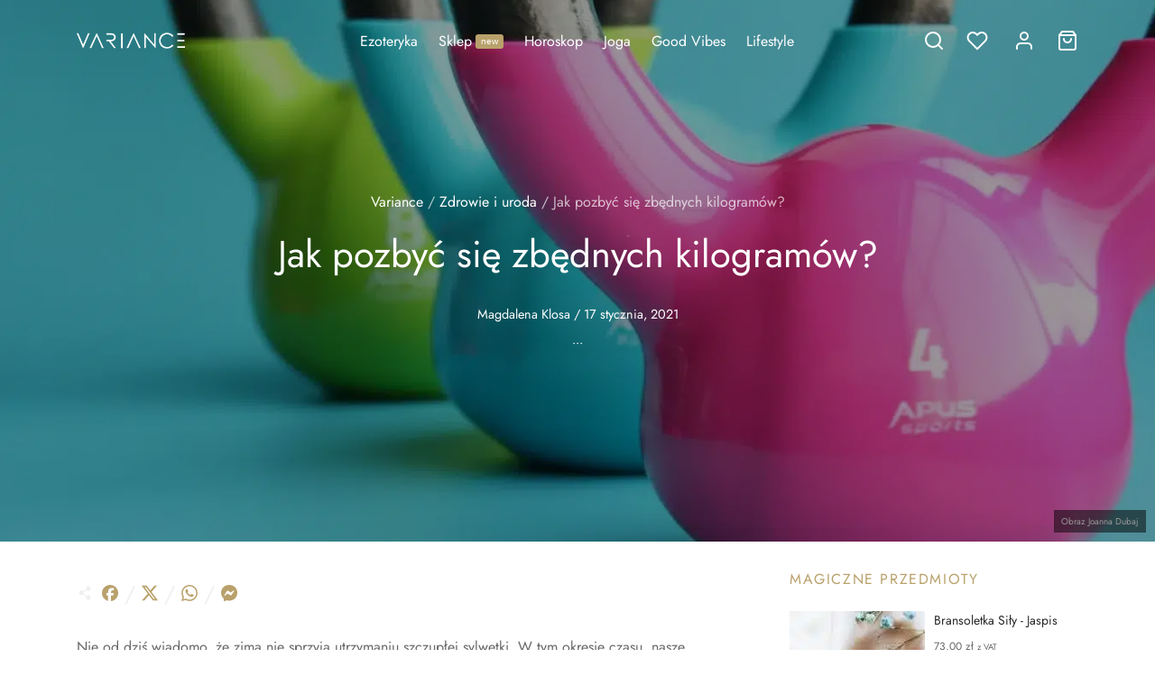

--- FILE ---
content_type: text/html; charset=UTF-8
request_url: https://variance.pl/zdrowie-uroda/jak-pozbyc-sie-zbednych-kilogramow/
body_size: 44772
content:

 <!doctype html>
<html lang="pl-PL" prefix="og: https://ogp.me/ns#">
<head><meta charset="UTF-8" /><script>if(navigator.userAgent.match(/MSIE|Internet Explorer/i)||navigator.userAgent.match(/Trident\/7\..*?rv:11/i)){var href=document.location.href;if(!href.match(/[?&]nowprocket/)){if(href.indexOf("?")==-1){if(href.indexOf("#")==-1){document.location.href=href+"?nowprocket=1"}else{document.location.href=href.replace("#","?nowprocket=1#")}}else{if(href.indexOf("#")==-1){document.location.href=href+"&nowprocket=1"}else{document.location.href=href.replace("#","&nowprocket=1#")}}}}</script><script>(()=>{class RocketLazyLoadScripts{constructor(){this.v="2.0.4",this.userEvents=["keydown","keyup","mousedown","mouseup","mousemove","mouseover","mouseout","touchmove","touchstart","touchend","touchcancel","wheel","click","dblclick","input"],this.attributeEvents=["onblur","onclick","oncontextmenu","ondblclick","onfocus","onmousedown","onmouseenter","onmouseleave","onmousemove","onmouseout","onmouseover","onmouseup","onmousewheel","onscroll","onsubmit"]}async t(){this.i(),this.o(),/iP(ad|hone)/.test(navigator.userAgent)&&this.h(),this.u(),this.l(this),this.m(),this.k(this),this.p(this),this._(),await Promise.all([this.R(),this.L()]),this.lastBreath=Date.now(),this.S(this),this.P(),this.D(),this.O(),this.M(),await this.C(this.delayedScripts.normal),await this.C(this.delayedScripts.defer),await this.C(this.delayedScripts.async),await this.T(),await this.F(),await this.j(),await this.A(),window.dispatchEvent(new Event("rocket-allScriptsLoaded")),this.everythingLoaded=!0,this.lastTouchEnd&&await new Promise(t=>setTimeout(t,500-Date.now()+this.lastTouchEnd)),this.I(),this.H(),this.U(),this.W()}i(){this.CSPIssue=sessionStorage.getItem("rocketCSPIssue"),document.addEventListener("securitypolicyviolation",t=>{this.CSPIssue||"script-src-elem"!==t.violatedDirective||"data"!==t.blockedURI||(this.CSPIssue=!0,sessionStorage.setItem("rocketCSPIssue",!0))},{isRocket:!0})}o(){window.addEventListener("pageshow",t=>{this.persisted=t.persisted,this.realWindowLoadedFired=!0},{isRocket:!0}),window.addEventListener("pagehide",()=>{this.onFirstUserAction=null},{isRocket:!0})}h(){let t;function e(e){t=e}window.addEventListener("touchstart",e,{isRocket:!0}),window.addEventListener("touchend",function i(o){o.changedTouches[0]&&t.changedTouches[0]&&Math.abs(o.changedTouches[0].pageX-t.changedTouches[0].pageX)<10&&Math.abs(o.changedTouches[0].pageY-t.changedTouches[0].pageY)<10&&o.timeStamp-t.timeStamp<200&&(window.removeEventListener("touchstart",e,{isRocket:!0}),window.removeEventListener("touchend",i,{isRocket:!0}),"INPUT"===o.target.tagName&&"text"===o.target.type||(o.target.dispatchEvent(new TouchEvent("touchend",{target:o.target,bubbles:!0})),o.target.dispatchEvent(new MouseEvent("mouseover",{target:o.target,bubbles:!0})),o.target.dispatchEvent(new PointerEvent("click",{target:o.target,bubbles:!0,cancelable:!0,detail:1,clientX:o.changedTouches[0].clientX,clientY:o.changedTouches[0].clientY})),event.preventDefault()))},{isRocket:!0})}q(t){this.userActionTriggered||("mousemove"!==t.type||this.firstMousemoveIgnored?"keyup"===t.type||"mouseover"===t.type||"mouseout"===t.type||(this.userActionTriggered=!0,this.onFirstUserAction&&this.onFirstUserAction()):this.firstMousemoveIgnored=!0),"click"===t.type&&t.preventDefault(),t.stopPropagation(),t.stopImmediatePropagation(),"touchstart"===this.lastEvent&&"touchend"===t.type&&(this.lastTouchEnd=Date.now()),"click"===t.type&&(this.lastTouchEnd=0),this.lastEvent=t.type,t.composedPath&&t.composedPath()[0].getRootNode()instanceof ShadowRoot&&(t.rocketTarget=t.composedPath()[0]),this.savedUserEvents.push(t)}u(){this.savedUserEvents=[],this.userEventHandler=this.q.bind(this),this.userEvents.forEach(t=>window.addEventListener(t,this.userEventHandler,{passive:!1,isRocket:!0})),document.addEventListener("visibilitychange",this.userEventHandler,{isRocket:!0})}U(){this.userEvents.forEach(t=>window.removeEventListener(t,this.userEventHandler,{passive:!1,isRocket:!0})),document.removeEventListener("visibilitychange",this.userEventHandler,{isRocket:!0}),this.savedUserEvents.forEach(t=>{(t.rocketTarget||t.target).dispatchEvent(new window[t.constructor.name](t.type,t))})}m(){const t="return false",e=Array.from(this.attributeEvents,t=>"data-rocket-"+t),i="["+this.attributeEvents.join("],[")+"]",o="[data-rocket-"+this.attributeEvents.join("],[data-rocket-")+"]",s=(e,i,o)=>{o&&o!==t&&(e.setAttribute("data-rocket-"+i,o),e["rocket"+i]=new Function("event",o),e.setAttribute(i,t))};new MutationObserver(t=>{for(const n of t)"attributes"===n.type&&(n.attributeName.startsWith("data-rocket-")||this.everythingLoaded?n.attributeName.startsWith("data-rocket-")&&this.everythingLoaded&&this.N(n.target,n.attributeName.substring(12)):s(n.target,n.attributeName,n.target.getAttribute(n.attributeName))),"childList"===n.type&&n.addedNodes.forEach(t=>{if(t.nodeType===Node.ELEMENT_NODE)if(this.everythingLoaded)for(const i of[t,...t.querySelectorAll(o)])for(const t of i.getAttributeNames())e.includes(t)&&this.N(i,t.substring(12));else for(const e of[t,...t.querySelectorAll(i)])for(const t of e.getAttributeNames())this.attributeEvents.includes(t)&&s(e,t,e.getAttribute(t))})}).observe(document,{subtree:!0,childList:!0,attributeFilter:[...this.attributeEvents,...e]})}I(){this.attributeEvents.forEach(t=>{document.querySelectorAll("[data-rocket-"+t+"]").forEach(e=>{this.N(e,t)})})}N(t,e){const i=t.getAttribute("data-rocket-"+e);i&&(t.setAttribute(e,i),t.removeAttribute("data-rocket-"+e))}k(t){Object.defineProperty(HTMLElement.prototype,"onclick",{get(){return this.rocketonclick||null},set(e){this.rocketonclick=e,this.setAttribute(t.everythingLoaded?"onclick":"data-rocket-onclick","this.rocketonclick(event)")}})}S(t){function e(e,i){let o=e[i];e[i]=null,Object.defineProperty(e,i,{get:()=>o,set(s){t.everythingLoaded?o=s:e["rocket"+i]=o=s}})}e(document,"onreadystatechange"),e(window,"onload"),e(window,"onpageshow");try{Object.defineProperty(document,"readyState",{get:()=>t.rocketReadyState,set(e){t.rocketReadyState=e},configurable:!0}),document.readyState="loading"}catch(t){console.log("WPRocket DJE readyState conflict, bypassing")}}l(t){this.originalAddEventListener=EventTarget.prototype.addEventListener,this.originalRemoveEventListener=EventTarget.prototype.removeEventListener,this.savedEventListeners=[],EventTarget.prototype.addEventListener=function(e,i,o){o&&o.isRocket||!t.B(e,this)&&!t.userEvents.includes(e)||t.B(e,this)&&!t.userActionTriggered||e.startsWith("rocket-")||t.everythingLoaded?t.originalAddEventListener.call(this,e,i,o):(t.savedEventListeners.push({target:this,remove:!1,type:e,func:i,options:o}),"mouseenter"!==e&&"mouseleave"!==e||t.originalAddEventListener.call(this,e,t.savedUserEvents.push,o))},EventTarget.prototype.removeEventListener=function(e,i,o){o&&o.isRocket||!t.B(e,this)&&!t.userEvents.includes(e)||t.B(e,this)&&!t.userActionTriggered||e.startsWith("rocket-")||t.everythingLoaded?t.originalRemoveEventListener.call(this,e,i,o):t.savedEventListeners.push({target:this,remove:!0,type:e,func:i,options:o})}}J(t,e){this.savedEventListeners=this.savedEventListeners.filter(i=>{let o=i.type,s=i.target||window;return e!==o||t!==s||(this.B(o,s)&&(i.type="rocket-"+o),this.$(i),!1)})}H(){EventTarget.prototype.addEventListener=this.originalAddEventListener,EventTarget.prototype.removeEventListener=this.originalRemoveEventListener,this.savedEventListeners.forEach(t=>this.$(t))}$(t){t.remove?this.originalRemoveEventListener.call(t.target,t.type,t.func,t.options):this.originalAddEventListener.call(t.target,t.type,t.func,t.options)}p(t){let e;function i(e){return t.everythingLoaded?e:e.split(" ").map(t=>"load"===t||t.startsWith("load.")?"rocket-jquery-load":t).join(" ")}function o(o){function s(e){const s=o.fn[e];o.fn[e]=o.fn.init.prototype[e]=function(){return this[0]===window&&t.userActionTriggered&&("string"==typeof arguments[0]||arguments[0]instanceof String?arguments[0]=i(arguments[0]):"object"==typeof arguments[0]&&Object.keys(arguments[0]).forEach(t=>{const e=arguments[0][t];delete arguments[0][t],arguments[0][i(t)]=e})),s.apply(this,arguments),this}}if(o&&o.fn&&!t.allJQueries.includes(o)){const e={DOMContentLoaded:[],"rocket-DOMContentLoaded":[]};for(const t in e)document.addEventListener(t,()=>{e[t].forEach(t=>t())},{isRocket:!0});o.fn.ready=o.fn.init.prototype.ready=function(i){function s(){parseInt(o.fn.jquery)>2?setTimeout(()=>i.bind(document)(o)):i.bind(document)(o)}return"function"==typeof i&&(t.realDomReadyFired?!t.userActionTriggered||t.fauxDomReadyFired?s():e["rocket-DOMContentLoaded"].push(s):e.DOMContentLoaded.push(s)),o([])},s("on"),s("one"),s("off"),t.allJQueries.push(o)}e=o}t.allJQueries=[],o(window.jQuery),Object.defineProperty(window,"jQuery",{get:()=>e,set(t){o(t)}})}P(){const t=new Map;document.write=document.writeln=function(e){const i=document.currentScript,o=document.createRange(),s=i.parentElement;let n=t.get(i);void 0===n&&(n=i.nextSibling,t.set(i,n));const c=document.createDocumentFragment();o.setStart(c,0),c.appendChild(o.createContextualFragment(e)),s.insertBefore(c,n)}}async R(){return new Promise(t=>{this.userActionTriggered?t():this.onFirstUserAction=t})}async L(){return new Promise(t=>{document.addEventListener("DOMContentLoaded",()=>{this.realDomReadyFired=!0,t()},{isRocket:!0})})}async j(){return this.realWindowLoadedFired?Promise.resolve():new Promise(t=>{window.addEventListener("load",t,{isRocket:!0})})}M(){this.pendingScripts=[];this.scriptsMutationObserver=new MutationObserver(t=>{for(const e of t)e.addedNodes.forEach(t=>{"SCRIPT"!==t.tagName||t.noModule||t.isWPRocket||this.pendingScripts.push({script:t,promise:new Promise(e=>{const i=()=>{const i=this.pendingScripts.findIndex(e=>e.script===t);i>=0&&this.pendingScripts.splice(i,1),e()};t.addEventListener("load",i,{isRocket:!0}),t.addEventListener("error",i,{isRocket:!0}),setTimeout(i,1e3)})})})}),this.scriptsMutationObserver.observe(document,{childList:!0,subtree:!0})}async F(){await this.X(),this.pendingScripts.length?(await this.pendingScripts[0].promise,await this.F()):this.scriptsMutationObserver.disconnect()}D(){this.delayedScripts={normal:[],async:[],defer:[]},document.querySelectorAll("script[type$=rocketlazyloadscript]").forEach(t=>{t.hasAttribute("data-rocket-src")?t.hasAttribute("async")&&!1!==t.async?this.delayedScripts.async.push(t):t.hasAttribute("defer")&&!1!==t.defer||"module"===t.getAttribute("data-rocket-type")?this.delayedScripts.defer.push(t):this.delayedScripts.normal.push(t):this.delayedScripts.normal.push(t)})}async _(){await this.L();let t=[];document.querySelectorAll("script[type$=rocketlazyloadscript][data-rocket-src]").forEach(e=>{let i=e.getAttribute("data-rocket-src");if(i&&!i.startsWith("data:")){i.startsWith("//")&&(i=location.protocol+i);try{const o=new URL(i).origin;o!==location.origin&&t.push({src:o,crossOrigin:e.crossOrigin||"module"===e.getAttribute("data-rocket-type")})}catch(t){}}}),t=[...new Map(t.map(t=>[JSON.stringify(t),t])).values()],this.Y(t,"preconnect")}async G(t){if(await this.K(),!0!==t.noModule||!("noModule"in HTMLScriptElement.prototype))return new Promise(e=>{let i;function o(){(i||t).setAttribute("data-rocket-status","executed"),e()}try{if(navigator.userAgent.includes("Firefox/")||""===navigator.vendor||this.CSPIssue)i=document.createElement("script"),[...t.attributes].forEach(t=>{let e=t.nodeName;"type"!==e&&("data-rocket-type"===e&&(e="type"),"data-rocket-src"===e&&(e="src"),i.setAttribute(e,t.nodeValue))}),t.text&&(i.text=t.text),t.nonce&&(i.nonce=t.nonce),i.hasAttribute("src")?(i.addEventListener("load",o,{isRocket:!0}),i.addEventListener("error",()=>{i.setAttribute("data-rocket-status","failed-network"),e()},{isRocket:!0}),setTimeout(()=>{i.isConnected||e()},1)):(i.text=t.text,o()),i.isWPRocket=!0,t.parentNode.replaceChild(i,t);else{const i=t.getAttribute("data-rocket-type"),s=t.getAttribute("data-rocket-src");i?(t.type=i,t.removeAttribute("data-rocket-type")):t.removeAttribute("type"),t.addEventListener("load",o,{isRocket:!0}),t.addEventListener("error",i=>{this.CSPIssue&&i.target.src.startsWith("data:")?(console.log("WPRocket: CSP fallback activated"),t.removeAttribute("src"),this.G(t).then(e)):(t.setAttribute("data-rocket-status","failed-network"),e())},{isRocket:!0}),s?(t.fetchPriority="high",t.removeAttribute("data-rocket-src"),t.src=s):t.src="data:text/javascript;base64,"+window.btoa(unescape(encodeURIComponent(t.text)))}}catch(i){t.setAttribute("data-rocket-status","failed-transform"),e()}});t.setAttribute("data-rocket-status","skipped")}async C(t){const e=t.shift();return e?(e.isConnected&&await this.G(e),this.C(t)):Promise.resolve()}O(){this.Y([...this.delayedScripts.normal,...this.delayedScripts.defer,...this.delayedScripts.async],"preload")}Y(t,e){this.trash=this.trash||[];let i=!0;var o=document.createDocumentFragment();t.forEach(t=>{const s=t.getAttribute&&t.getAttribute("data-rocket-src")||t.src;if(s&&!s.startsWith("data:")){const n=document.createElement("link");n.href=s,n.rel=e,"preconnect"!==e&&(n.as="script",n.fetchPriority=i?"high":"low"),t.getAttribute&&"module"===t.getAttribute("data-rocket-type")&&(n.crossOrigin=!0),t.crossOrigin&&(n.crossOrigin=t.crossOrigin),t.integrity&&(n.integrity=t.integrity),t.nonce&&(n.nonce=t.nonce),o.appendChild(n),this.trash.push(n),i=!1}}),document.head.appendChild(o)}W(){this.trash.forEach(t=>t.remove())}async T(){try{document.readyState="interactive"}catch(t){}this.fauxDomReadyFired=!0;try{await this.K(),this.J(document,"readystatechange"),document.dispatchEvent(new Event("rocket-readystatechange")),await this.K(),document.rocketonreadystatechange&&document.rocketonreadystatechange(),await this.K(),this.J(document,"DOMContentLoaded"),document.dispatchEvent(new Event("rocket-DOMContentLoaded")),await this.K(),this.J(window,"DOMContentLoaded"),window.dispatchEvent(new Event("rocket-DOMContentLoaded"))}catch(t){console.error(t)}}async A(){try{document.readyState="complete"}catch(t){}try{await this.K(),this.J(document,"readystatechange"),document.dispatchEvent(new Event("rocket-readystatechange")),await this.K(),document.rocketonreadystatechange&&document.rocketonreadystatechange(),await this.K(),this.J(window,"load"),window.dispatchEvent(new Event("rocket-load")),await this.K(),window.rocketonload&&window.rocketonload(),await this.K(),this.allJQueries.forEach(t=>t(window).trigger("rocket-jquery-load")),await this.K(),this.J(window,"pageshow");const t=new Event("rocket-pageshow");t.persisted=this.persisted,window.dispatchEvent(t),await this.K(),window.rocketonpageshow&&window.rocketonpageshow({persisted:this.persisted})}catch(t){console.error(t)}}async K(){Date.now()-this.lastBreath>45&&(await this.X(),this.lastBreath=Date.now())}async X(){return document.hidden?new Promise(t=>setTimeout(t)):new Promise(t=>requestAnimationFrame(t))}B(t,e){return e===document&&"readystatechange"===t||(e===document&&"DOMContentLoaded"===t||(e===window&&"DOMContentLoaded"===t||(e===window&&"load"===t||e===window&&"pageshow"===t)))}static run(){(new RocketLazyLoadScripts).t()}}RocketLazyLoadScripts.run()})();</script>

	 
	<script id="cookieyes" type="text/javascript" src="https://cdn-cookieyes.com/client_data/fadd461794a3b4b57966db61/script.js" defer></script> 
	
	
	<meta name="viewport" content="width=device-width, initial-scale=1, minimum-scale=1">
	<link rel="profile" href="http://gmpg.org/xfn/11">
	<link rel="pingback" href="https://variance.pl/xmlrpc.php">
					<script type="rocketlazyloadscript">document.documentElement.className = document.documentElement.className + ' yes-js js_active js'</script>
			    
    <script>
        (function(w,d,s,l,i){w[l]=w[l]||[];w[l].push({'gtm.start':
        new Date().getTime(),event:'gtm.js'});var f=d.getElementsByTagName(s)[0],
        j=d.createElement(s),dl=l!='dataLayer'?'&l='+l:'';j.async=true;j.src=
        'https://www.googletagmanager.com/gtm.js?id='+i+dl;f.parentNode.insertBefore(j,f);
        })(window,document,'script','dataLayer','GTM-T4RGRFP4');
    </script>
    
    <link rel="preconnect" href="https://66c35302.delivery.rocketcdn.me" crossorigin><link rel="preconnect" href="https://www.googletagmanager.com" crossorigin><link rel="preconnect" href="https://cdn-cookieyes.com" crossorigin>	<style>img:is([sizes="auto" i], [sizes^="auto," i]) { contain-intrinsic-size: 3000px 1500px }</style>
	    <script>
        window.dataLayer = window.dataLayer || [];
        function gtag() {
            dataLayer.push(arguments);
        }
        gtag("consent", "default", {
            ad_storage: "denied",
            ad_user_data: "denied", 
            ad_personalization: "denied",
            analytics_storage: "denied",
            functionality_storage: "denied",
            personalization_storage: "denied",
            security_storage: "granted",
            wait_for_update: 2000,
        });
        gtag("set", "ads_data_redaction", true);
        gtag("set", "url_passthrough", true);
    </script>
    

<title>Jak pozbyć się zbędnych kilogramów? &bull; Variance</title>
<meta name="description" content="Nie od dziś wiadomo, że zima nie sprzyja utrzymaniu szczupłej sylwetki. W tym okresie czasu, nasze zapotrzebowanie kaloryczne wzrasta, częściej..."/>
<meta name="robots" content="follow, index, max-snippet:-1, max-video-preview:-1, max-image-preview:large"/>
<link rel="canonical" href="https://variance.pl/zdrowie-uroda/jak-pozbyc-sie-zbednych-kilogramow/" />
<meta name="keywords" content="zbędnych kilogramów"/>
<meta property="og:locale" content="pl_PL" />
<meta property="og:type" content="article" />
<meta property="og:title" content="Jak pozbyć się zbędnych kilogramów? &bull; Variance" />
<meta property="og:description" content="Nie od dziś wiadomo, że zima nie sprzyja utrzymaniu szczupłej sylwetki. W tym okresie czasu, nasze zapotrzebowanie kaloryczne wzrasta, częściej..." />
<meta property="og:url" content="https://variance.pl/zdrowie-uroda/jak-pozbyc-sie-zbednych-kilogramow/" />
<meta property="og:site_name" content="Variance.pl" />
<meta property="article:publisher" content="https://www.facebook.com/VariancePL" />
<meta property="article:author" content="https://www.facebook.com/VariancePL" />
<meta property="article:section" content="Zdrowie i uroda" />
<meta property="og:updated_time" content="2024-07-28T11:11:32+02:00" />
<meta property="og:image" content="https://66c35302.delivery.rocketcdn.me/wp-content/uploads/2021/01/Jak-pozbyc-sie-zbednych-kilogramow-jpeg-webp.webp" />
<meta property="og:image:secure_url" content="https://66c35302.delivery.rocketcdn.me/wp-content/uploads/2021/01/Jak-pozbyc-sie-zbednych-kilogramow-jpeg-webp.webp" />
<meta property="og:image:width" content="1920" />
<meta property="og:image:height" content="1280" />
<meta property="og:image:alt" content="Jak pozbyć się zbędnych kilogramów" />
<meta property="og:image:type" content="image/jpeg" />
<meta name="twitter:card" content="summary_large_image" />
<meta name="twitter:title" content="Jak pozbyć się zbędnych kilogramów? &bull; Variance" />
<meta name="twitter:description" content="Nie od dziś wiadomo, że zima nie sprzyja utrzymaniu szczupłej sylwetki. W tym okresie czasu, nasze zapotrzebowanie kaloryczne wzrasta, częściej..." />
<meta name="twitter:image" content="https://66c35302.delivery.rocketcdn.me/wp-content/uploads/2021/01/Jak-pozbyc-sie-zbednych-kilogramow-jpeg-webp.webp" />
<meta name="twitter:label1" content="Napisane przez" />
<meta name="twitter:data1" content="Magdalena Klosa" />
<meta name="twitter:label2" content="Czas czytania" />
<meta name="twitter:data2" content="3 minuty" />
<script type="application/ld+json" class="rank-math-schema-pro">{"@context":"https://schema.org","@graph":[{"@type":"BreadcrumbList","@id":"https://variance.pl/zdrowie-uroda/jak-pozbyc-sie-zbednych-kilogramow/#breadcrumb","itemListElement":[{"@type":"ListItem","position":"1","item":{"@id":"https://variance.pl","name":"Variance"}},{"@type":"ListItem","position":"2","item":{"@id":"https://variance.pl/zdrowie-uroda/","name":"Zdrowie i uroda"}},{"@type":"ListItem","position":"3","item":{"@id":"https://variance.pl/zdrowie-uroda/jak-pozbyc-sie-zbednych-kilogramow/","name":"Jak pozby\u0107 si\u0119 zb\u0119dnych kilogram\u00f3w?"}}]}]}</script>


<link rel='dns-prefetch' href='//66c35302.delivery.rocketcdn.me' />

<link href='https://66c35302.delivery.rocketcdn.me' rel='preconnect' />
<link rel="alternate" type="application/rss+xml" title="Variance &raquo; Kanał z wpisami" href="https://variance.pl/feed/" />
<link rel="alternate" type="application/rss+xml" title="Variance &raquo; Kanał z komentarzami" href="https://variance.pl/comments/feed/" />
<link rel="alternate" type="application/rss+xml" title="Variance &raquo; Jak pozbyć się zbędnych kilogramów? Kanał z komentarzami" href="https://variance.pl/zdrowie-uroda/jak-pozbyc-sie-zbednych-kilogramow/feed/" />
<style id='classic-theme-styles-inline-css'>
/*! This file is auto-generated */
.wp-block-button__link{color:#fff;background-color:#32373c;border-radius:9999px;box-shadow:none;text-decoration:none;padding:calc(.667em + 2px) calc(1.333em + 2px);font-size:1.125em}.wp-block-file__button{background:#32373c;color:#fff;text-decoration:none}
</style>
<link data-minify="1" rel='stylesheet' id='jquery-selectBox-css' href='https://66c35302.delivery.rocketcdn.me/wp-content/cache/background-css/1/66c35302.delivery.rocketcdn.me/wp-content/cache/min/1/wp-content/plugins/yith-woocommerce-wishlist/assets/css/jquery.selectBox.css?ver=1760866193&wpr_t=1762220194' media='all' />
<link data-minify="1" rel='stylesheet' id='woocommerce_prettyPhoto_css-css' href='https://66c35302.delivery.rocketcdn.me/wp-content/cache/background-css/1/66c35302.delivery.rocketcdn.me/wp-content/cache/min/1/wp-content/plugins/woocommerce/assets/css/prettyPhoto.css?ver=1760866193&wpr_t=1762220194' media='all' />
<link data-minify="1" rel='stylesheet' id='yith-wcwl-main-css' href='https://66c35302.delivery.rocketcdn.me/wp-content/cache/background-css/1/66c35302.delivery.rocketcdn.me/wp-content/cache/min/1/wp-content/plugins/yith-woocommerce-wishlist/assets/css/style.css?ver=1760866193&wpr_t=1762220194' media='all' />
<style id='yith-wcwl-main-inline-css'>
 :root { --color-add-to-wishlist-background: #333333; --color-add-to-wishlist-text: #FFFFFF; --color-add-to-wishlist-border: #333333; --color-add-to-wishlist-background-hover: #333333; --color-add-to-wishlist-text-hover: #FFFFFF; --color-add-to-wishlist-border-hover: #333333; --rounded-corners-radius: 16px; --color-add-to-cart-background: #333333; --color-add-to-cart-text: #FFFFFF; --color-add-to-cart-border: #333333; --color-add-to-cart-background-hover: #4F4F4F; --color-add-to-cart-text-hover: #FFFFFF; --color-add-to-cart-border-hover: #4F4F4F; --add-to-cart-rounded-corners-radius: 16px; --color-button-style-1-background: #333333; --color-button-style-1-text: #FFFFFF; --color-button-style-1-border: #333333; --color-button-style-1-background-hover: #4F4F4F; --color-button-style-1-text-hover: #FFFFFF; --color-button-style-1-border-hover: #4F4F4F; --color-button-style-2-background: #333333; --color-button-style-2-text: #FFFFFF; --color-button-style-2-border: #333333; --color-button-style-2-background-hover: #4F4F4F; --color-button-style-2-text-hover: #FFFFFF; --color-button-style-2-border-hover: #4F4F4F; --color-wishlist-table-background: #FFFFFF; --color-wishlist-table-text: #6d6c6c; --color-wishlist-table-border: #FFFFFF; --color-headers-background: #F4F4F4; --color-share-button-color: #FFFFFF; --color-share-button-color-hover: #FFFFFF; --color-fb-button-background: #39599E; --color-fb-button-background-hover: #595A5A; --color-tw-button-background: #45AFE2; --color-tw-button-background-hover: #595A5A; --color-pr-button-background: #AB2E31; --color-pr-button-background-hover: #595A5A; --color-em-button-background: #FBB102; --color-em-button-background-hover: #595A5A; --color-wa-button-background: #00A901; --color-wa-button-background-hover: #595A5A; --feedback-duration: 3s } 
 :root { --color-add-to-wishlist-background: #333333; --color-add-to-wishlist-text: #FFFFFF; --color-add-to-wishlist-border: #333333; --color-add-to-wishlist-background-hover: #333333; --color-add-to-wishlist-text-hover: #FFFFFF; --color-add-to-wishlist-border-hover: #333333; --rounded-corners-radius: 16px; --color-add-to-cart-background: #333333; --color-add-to-cart-text: #FFFFFF; --color-add-to-cart-border: #333333; --color-add-to-cart-background-hover: #4F4F4F; --color-add-to-cart-text-hover: #FFFFFF; --color-add-to-cart-border-hover: #4F4F4F; --add-to-cart-rounded-corners-radius: 16px; --color-button-style-1-background: #333333; --color-button-style-1-text: #FFFFFF; --color-button-style-1-border: #333333; --color-button-style-1-background-hover: #4F4F4F; --color-button-style-1-text-hover: #FFFFFF; --color-button-style-1-border-hover: #4F4F4F; --color-button-style-2-background: #333333; --color-button-style-2-text: #FFFFFF; --color-button-style-2-border: #333333; --color-button-style-2-background-hover: #4F4F4F; --color-button-style-2-text-hover: #FFFFFF; --color-button-style-2-border-hover: #4F4F4F; --color-wishlist-table-background: #FFFFFF; --color-wishlist-table-text: #6d6c6c; --color-wishlist-table-border: #FFFFFF; --color-headers-background: #F4F4F4; --color-share-button-color: #FFFFFF; --color-share-button-color-hover: #FFFFFF; --color-fb-button-background: #39599E; --color-fb-button-background-hover: #595A5A; --color-tw-button-background: #45AFE2; --color-tw-button-background-hover: #595A5A; --color-pr-button-background: #AB2E31; --color-pr-button-background-hover: #595A5A; --color-em-button-background: #FBB102; --color-em-button-background-hover: #595A5A; --color-wa-button-background: #00A901; --color-wa-button-background-hover: #595A5A; --feedback-duration: 3s } 
</style>
<style id='global-styles-inline-css'>
:root{--wp--preset--aspect-ratio--square: 1;--wp--preset--aspect-ratio--4-3: 4/3;--wp--preset--aspect-ratio--3-4: 3/4;--wp--preset--aspect-ratio--3-2: 3/2;--wp--preset--aspect-ratio--2-3: 2/3;--wp--preset--aspect-ratio--16-9: 16/9;--wp--preset--aspect-ratio--9-16: 9/16;--wp--preset--color--black: #000000;--wp--preset--color--cyan-bluish-gray: #abb8c3;--wp--preset--color--white: #ffffff;--wp--preset--color--pale-pink: #f78da7;--wp--preset--color--vivid-red: #cf2e2e;--wp--preset--color--luminous-vivid-orange: #ff6900;--wp--preset--color--luminous-vivid-amber: #fcb900;--wp--preset--color--light-green-cyan: #7bdcb5;--wp--preset--color--vivid-green-cyan: #00d084;--wp--preset--color--pale-cyan-blue: #8ed1fc;--wp--preset--color--vivid-cyan-blue: #0693e3;--wp--preset--color--vivid-purple: #9b51e0;--wp--preset--color--gutenberg-white: #ffffff;--wp--preset--color--gutenberg-shade: #f8f8f8;--wp--preset--color--gutenberg-gray: #686868;--wp--preset--color--gutenberg-dark: #282828;--wp--preset--color--gutenberg-accent: #b9a16b;--wp--preset--gradient--vivid-cyan-blue-to-vivid-purple: linear-gradient(135deg,rgba(6,147,227,1) 0%,rgb(155,81,224) 100%);--wp--preset--gradient--light-green-cyan-to-vivid-green-cyan: linear-gradient(135deg,rgb(122,220,180) 0%,rgb(0,208,130) 100%);--wp--preset--gradient--luminous-vivid-amber-to-luminous-vivid-orange: linear-gradient(135deg,rgba(252,185,0,1) 0%,rgba(255,105,0,1) 100%);--wp--preset--gradient--luminous-vivid-orange-to-vivid-red: linear-gradient(135deg,rgba(255,105,0,1) 0%,rgb(207,46,46) 100%);--wp--preset--gradient--very-light-gray-to-cyan-bluish-gray: linear-gradient(135deg,rgb(238,238,238) 0%,rgb(169,184,195) 100%);--wp--preset--gradient--cool-to-warm-spectrum: linear-gradient(135deg,rgb(74,234,220) 0%,rgb(151,120,209) 20%,rgb(207,42,186) 40%,rgb(238,44,130) 60%,rgb(251,105,98) 80%,rgb(254,248,76) 100%);--wp--preset--gradient--blush-light-purple: linear-gradient(135deg,rgb(255,206,236) 0%,rgb(152,150,240) 100%);--wp--preset--gradient--blush-bordeaux: linear-gradient(135deg,rgb(254,205,165) 0%,rgb(254,45,45) 50%,rgb(107,0,62) 100%);--wp--preset--gradient--luminous-dusk: linear-gradient(135deg,rgb(255,203,112) 0%,rgb(199,81,192) 50%,rgb(65,88,208) 100%);--wp--preset--gradient--pale-ocean: linear-gradient(135deg,rgb(255,245,203) 0%,rgb(182,227,212) 50%,rgb(51,167,181) 100%);--wp--preset--gradient--electric-grass: linear-gradient(135deg,rgb(202,248,128) 0%,rgb(113,206,126) 100%);--wp--preset--gradient--midnight: linear-gradient(135deg,rgb(2,3,129) 0%,rgb(40,116,252) 100%);--wp--preset--font-size--small: 13px;--wp--preset--font-size--medium: 20px;--wp--preset--font-size--large: 36px;--wp--preset--font-size--x-large: 42px;--wp--preset--spacing--20: 0.44rem;--wp--preset--spacing--30: 0.67rem;--wp--preset--spacing--40: 1rem;--wp--preset--spacing--50: 1.5rem;--wp--preset--spacing--60: 2.25rem;--wp--preset--spacing--70: 3.38rem;--wp--preset--spacing--80: 5.06rem;--wp--preset--shadow--natural: 6px 6px 9px rgba(0, 0, 0, 0.2);--wp--preset--shadow--deep: 12px 12px 50px rgba(0, 0, 0, 0.4);--wp--preset--shadow--sharp: 6px 6px 0px rgba(0, 0, 0, 0.2);--wp--preset--shadow--outlined: 6px 6px 0px -3px rgba(255, 255, 255, 1), 6px 6px rgba(0, 0, 0, 1);--wp--preset--shadow--crisp: 6px 6px 0px rgba(0, 0, 0, 1);}:where(.is-layout-flex){gap: 0.5em;}:where(.is-layout-grid){gap: 0.5em;}body .is-layout-flex{display: flex;}.is-layout-flex{flex-wrap: wrap;align-items: center;}.is-layout-flex > :is(*, div){margin: 0;}body .is-layout-grid{display: grid;}.is-layout-grid > :is(*, div){margin: 0;}:where(.wp-block-columns.is-layout-flex){gap: 2em;}:where(.wp-block-columns.is-layout-grid){gap: 2em;}:where(.wp-block-post-template.is-layout-flex){gap: 1.25em;}:where(.wp-block-post-template.is-layout-grid){gap: 1.25em;}.has-black-color{color: var(--wp--preset--color--black) !important;}.has-cyan-bluish-gray-color{color: var(--wp--preset--color--cyan-bluish-gray) !important;}.has-white-color{color: var(--wp--preset--color--white) !important;}.has-pale-pink-color{color: var(--wp--preset--color--pale-pink) !important;}.has-vivid-red-color{color: var(--wp--preset--color--vivid-red) !important;}.has-luminous-vivid-orange-color{color: var(--wp--preset--color--luminous-vivid-orange) !important;}.has-luminous-vivid-amber-color{color: var(--wp--preset--color--luminous-vivid-amber) !important;}.has-light-green-cyan-color{color: var(--wp--preset--color--light-green-cyan) !important;}.has-vivid-green-cyan-color{color: var(--wp--preset--color--vivid-green-cyan) !important;}.has-pale-cyan-blue-color{color: var(--wp--preset--color--pale-cyan-blue) !important;}.has-vivid-cyan-blue-color{color: var(--wp--preset--color--vivid-cyan-blue) !important;}.has-vivid-purple-color{color: var(--wp--preset--color--vivid-purple) !important;}.has-black-background-color{background-color: var(--wp--preset--color--black) !important;}.has-cyan-bluish-gray-background-color{background-color: var(--wp--preset--color--cyan-bluish-gray) !important;}.has-white-background-color{background-color: var(--wp--preset--color--white) !important;}.has-pale-pink-background-color{background-color: var(--wp--preset--color--pale-pink) !important;}.has-vivid-red-background-color{background-color: var(--wp--preset--color--vivid-red) !important;}.has-luminous-vivid-orange-background-color{background-color: var(--wp--preset--color--luminous-vivid-orange) !important;}.has-luminous-vivid-amber-background-color{background-color: var(--wp--preset--color--luminous-vivid-amber) !important;}.has-light-green-cyan-background-color{background-color: var(--wp--preset--color--light-green-cyan) !important;}.has-vivid-green-cyan-background-color{background-color: var(--wp--preset--color--vivid-green-cyan) !important;}.has-pale-cyan-blue-background-color{background-color: var(--wp--preset--color--pale-cyan-blue) !important;}.has-vivid-cyan-blue-background-color{background-color: var(--wp--preset--color--vivid-cyan-blue) !important;}.has-vivid-purple-background-color{background-color: var(--wp--preset--color--vivid-purple) !important;}.has-black-border-color{border-color: var(--wp--preset--color--black) !important;}.has-cyan-bluish-gray-border-color{border-color: var(--wp--preset--color--cyan-bluish-gray) !important;}.has-white-border-color{border-color: var(--wp--preset--color--white) !important;}.has-pale-pink-border-color{border-color: var(--wp--preset--color--pale-pink) !important;}.has-vivid-red-border-color{border-color: var(--wp--preset--color--vivid-red) !important;}.has-luminous-vivid-orange-border-color{border-color: var(--wp--preset--color--luminous-vivid-orange) !important;}.has-luminous-vivid-amber-border-color{border-color: var(--wp--preset--color--luminous-vivid-amber) !important;}.has-light-green-cyan-border-color{border-color: var(--wp--preset--color--light-green-cyan) !important;}.has-vivid-green-cyan-border-color{border-color: var(--wp--preset--color--vivid-green-cyan) !important;}.has-pale-cyan-blue-border-color{border-color: var(--wp--preset--color--pale-cyan-blue) !important;}.has-vivid-cyan-blue-border-color{border-color: var(--wp--preset--color--vivid-cyan-blue) !important;}.has-vivid-purple-border-color{border-color: var(--wp--preset--color--vivid-purple) !important;}.has-vivid-cyan-blue-to-vivid-purple-gradient-background{background: var(--wp--preset--gradient--vivid-cyan-blue-to-vivid-purple) !important;}.has-light-green-cyan-to-vivid-green-cyan-gradient-background{background: var(--wp--preset--gradient--light-green-cyan-to-vivid-green-cyan) !important;}.has-luminous-vivid-amber-to-luminous-vivid-orange-gradient-background{background: var(--wp--preset--gradient--luminous-vivid-amber-to-luminous-vivid-orange) !important;}.has-luminous-vivid-orange-to-vivid-red-gradient-background{background: var(--wp--preset--gradient--luminous-vivid-orange-to-vivid-red) !important;}.has-very-light-gray-to-cyan-bluish-gray-gradient-background{background: var(--wp--preset--gradient--very-light-gray-to-cyan-bluish-gray) !important;}.has-cool-to-warm-spectrum-gradient-background{background: var(--wp--preset--gradient--cool-to-warm-spectrum) !important;}.has-blush-light-purple-gradient-background{background: var(--wp--preset--gradient--blush-light-purple) !important;}.has-blush-bordeaux-gradient-background{background: var(--wp--preset--gradient--blush-bordeaux) !important;}.has-luminous-dusk-gradient-background{background: var(--wp--preset--gradient--luminous-dusk) !important;}.has-pale-ocean-gradient-background{background: var(--wp--preset--gradient--pale-ocean) !important;}.has-electric-grass-gradient-background{background: var(--wp--preset--gradient--electric-grass) !important;}.has-midnight-gradient-background{background: var(--wp--preset--gradient--midnight) !important;}.has-small-font-size{font-size: var(--wp--preset--font-size--small) !important;}.has-medium-font-size{font-size: var(--wp--preset--font-size--medium) !important;}.has-large-font-size{font-size: var(--wp--preset--font-size--large) !important;}.has-x-large-font-size{font-size: var(--wp--preset--font-size--x-large) !important;}
:where(.wp-block-post-template.is-layout-flex){gap: 1.25em;}:where(.wp-block-post-template.is-layout-grid){gap: 1.25em;}
:where(.wp-block-columns.is-layout-flex){gap: 2em;}:where(.wp-block-columns.is-layout-grid){gap: 2em;}
:root :where(.wp-block-pullquote){font-size: 1.5em;line-height: 1.6;}
</style>
<link data-minify="1" rel='stylesheet' id='astro-horoskop-public-css' href='https://66c35302.delivery.rocketcdn.me/wp-content/cache/min/1/wp-content/plugins/astro-horoskop/assets/css/public.css?ver=1760866193' media='all' />
<link data-minify="1" rel='stylesheet' id='heart-rating-css-css' href='https://66c35302.delivery.rocketcdn.me/wp-content/cache/min/1/wp-content/plugins/variance-heart-rating/assets/style.css?ver=1760866193' media='all' />
<style id='woocommerce-inline-inline-css'>
.woocommerce form .form-row .required { visibility: visible; }
</style>
<link data-minify="1" rel='stylesheet' id='p24-styles-css' href='https://66c35302.delivery.rocketcdn.me/wp-content/cache/min/1/wp-content/plugins/woo-przelewy24/assets/css/styles.css?ver=1760866193' media='all' />
<link data-minify="1" rel='stylesheet' id='brands-styles-css' href='https://66c35302.delivery.rocketcdn.me/wp-content/cache/min/1/wp-content/plugins/woocommerce/assets/css/brands.css?ver=1760866193' media='all' />
<link data-minify="1" rel='stylesheet' id='goya-grid-css' href='https://66c35302.delivery.rocketcdn.me/wp-content/cache/min/1/wp-content/themes/goya/assets/css/grid.css?ver=1760866193' media='all' />
<link data-minify="1" rel='stylesheet' id='goya-core-css' href='https://66c35302.delivery.rocketcdn.me/wp-content/cache/background-css/1/66c35302.delivery.rocketcdn.me/wp-content/cache/min/1/wp-content/themes/goya/assets/css/core.css?ver=1760866193&wpr_t=1762220194' media='all' />
<link data-minify="1" rel='stylesheet' id='goya-icons-css' href='https://66c35302.delivery.rocketcdn.me/wp-content/cache/min/1/wp-content/themes/goya/assets/icons/theme-icons/style.css?ver=1760866193' media='all' />
<link data-minify="1" rel='stylesheet' id='goya-shop-css' href='https://66c35302.delivery.rocketcdn.me/wp-content/cache/background-css/1/66c35302.delivery.rocketcdn.me/wp-content/cache/min/1/wp-content/themes/goya/assets/css/shop.css?ver=1760866193&wpr_t=1762220194' media='all' />
<link data-minify="1" rel='stylesheet' id='goya-elements-css' href='https://66c35302.delivery.rocketcdn.me/wp-content/cache/min/1/wp-content/themes/goya/assets/css/vc-elements.css?ver=1760866193' media='all' />
<style id='goya-customizer-styles-inline-css'>
body,blockquote cite,div.vc_progress_bar .vc_single_bar .vc_label,div.vc_toggle_size_sm .vc_toggle_title h4 {font-size:16px;}.wp-caption-text,.woocommerce-breadcrumb,.post.listing .listing_content .post-meta,.footer-bar .footer-bar-content,.side-menu .mobile-widgets p,.side-menu .side-widgets p,.products .product.product-category a div h2 .count,#payment .payment_methods li .payment_box,#payment .payment_methods li a.about_paypal,.et-product-detail .summary .sizing_guide,#reviews .commentlist li .comment-text .woocommerce-review__verified,#reviews .commentlist li .comment-text .woocommerce-review__published-date,.commentlist > li .comment-meta,.widget .type-post .post-meta,.widget_rss .rss-date,.wp-block-latest-comments__comment-date,.wp-block-latest-posts__post-date,.commentlist > li .reply,.comment-reply-title small,.commentlist .bypostauthor .post-author,.commentlist .bypostauthor > .comment-body .fn:after,.et-portfolio.et-portfolio-style-hover-card .type-portfolio .et-portfolio-excerpt {font-size:14px;}h1, h2, h3, h4, h5, h6, .page-title{color:#282828;}.et-banner .et-banner-content .et-banner-title.color-accent,.et-banner .et-banner-content .et-banner-subtitle.color-accent,.et-banner .et-banner-content .et-banner-link.link.color-accent,.et-banner .et-banner-content .et-banner-link.link.color-accent:hover,.et-banner .et-banner-content .et-banner-link.outlined.color-accent,.et-banner .et-banner-content .et-banner-link.outlined.color-accent:hover {color:#b9a16b;}.et-banner .et-banner-content .et-banner-subtitle.tag_style.color-accent,.et-banner .et-banner-content .et-banner-link.solid.color-accent,.et-banner .et-banner-content .et-banner-link.solid.color-accent:hover {background:#b9a16b;}.et-iconbox.icon-style-background.icon-color-accent .et-feature-icon {background:#b9a16b;}.et-iconbox.icon-style-border.icon-color-accent .et-feature-icon,.et-iconbox.icon-style-simple.icon-color-accent .et-feature-icon {color:#b9a16b;}.et-counter.counter-color-accent .h1,.et-counter.icon-color-accent i {color:#b9a16b;}.et_btn.solid.color-accent {background:#b9a16b;}.et_btn.link.color-accent,.et_btn.outlined.color-accent,.et_btn.outlined.color-accent:hover {color:#b9a16b;}.et-animatype.color-accent .et-animated-entry,.et-stroketype.color-accent *{color:#b9a16b;}.slick-prev:hover,.slick-next:hover,.flex-prev:hover,.flex-next:hover,.mfp-wrap.quick-search .mfp-content [type="submit"],.et-close,.single-product .pswp__button:hover,.content404 h4,.woocommerce-tabs .tabs li a span,.woo-variation-gallery-wrapper .woo-variation-gallery-trigger:hover:after,.mobile-menu li.menu-item-has-children.active > .et-menu-toggle:after,.remove:hover, a.remove:hover,span.minicart-counter.et-count-zero,.tag-cloud-link .tag-link-count,.star-rating > span:before,.comment-form-rating .stars > span:before,.wpmc-tabs-wrapper li.wpmc-tab-item.current,div.argmc-wrapper .tab-completed-icon:before,div.argmc-wrapper .argmc-tab-item.completed .argmc-tab-number,.widget ul li.active,.et-wp-gallery-popup .mfp-arrow {color:#b9a16b;}.menu-item.accent-color a,.accent-color:not(.fancy-tag),.accent-color:not(.fancy-tag) .wpb_wrapper > h1,.accent-color:not(.fancy-tag) .wpb_wrapper > h2,.accent-color:not(.fancy-tag) .wpb_wrapper > h3,.accent-color:not(.fancy-tag) .wpb_wrapper > h4,.accent-color:not(.fancy-tag) .wpb_wrapper > h5,.accent-color:not(.fancy-tag) .wpb_wrapper > h6,.accent-color:not(.fancy-tag) .wpb_wrapper > p {color:#b9a16b !important;}.accent-color.fancy-tag,.wpb_text_column .accent-color.fancy-tag:last-child,.accent-color.fancy-tag .wpb_wrapper > h1,.accent-color.fancy-tag .wpb_wrapper > h2,.accent-color.fancy-tag .wpb_wrapper > h3,.accent-color.fancy-tag .wpb_wrapper > h4,.accent-color.fancy-tag .wpb_wrapper > h5,.accent-color.fancy-tag .wpb_wrapper > h6,.accent-color.fancy-tag .wpb_wrapper > p {background-color:#b9a16b;}.wpmc-tabs-wrapper li.wpmc-tab-item.current .wpmc-tab-number,.wpmc-tabs-wrapper li.wpmc-tab-item.current:before,.tag-cloud-link:hover,div.argmc-wrapper .argmc-tab-item.completed .argmc-tab-number,div.argmc-wrapper .argmc-tab-item.current .argmc-tab-number,div.argmc-wrapper .argmc-tab-item.last.current + .argmc-tab-item:hover .argmc-tab-number {border-color:#b9a16b;}.vc_progress_bar.vc_progress-bar-color-bar_orange .vc_single_bar span.vc_bar,span.minicart-counter,.filter-trigger .et-active-filters-count,.et-active-filters-count,div.argmc-wrapper .argmc-tab-item.current .argmc-tab-number,div.argmc-wrapper .argmc-tab-item.visited:hover .argmc-tab-number,div.argmc-wrapper .argmc-tab-item.last.current + .argmc-tab-item:hover .argmc-tab-number,.slick-dots li button:hover,.wpb_column.et-light-column .postline:before,.wpb_column.et-light-column .postline-medium:before,.wpb_column.et-light-column .postline-large:before,.et-feat-video-btn:hover .et-featured-video-icon:after,.post.type-post.sticky .entry-title a:after {background-color:#b9a16b;}div.argmc-wrapper .argmc-tab-item.visited:before {border-bottom-color:#b9a16b;}.yith-wcan-loading:after,.blockUI.blockOverlay:after,.easyzoom-notice:after,.woocommerce-product-gallery__wrapper .slick:after,.add_to_cart_button.loading:after,.et-loader:after {background-color:#b9a16b;}.fancy-title,h1.fancy-title,h2.fancy-title,h3.fancy-title,h4.fancy-title,h5.fancy-title,h6.fancy-title {color:#b9a16b}.fancy-tag,h1.fancy-tag,h2.fancy-tag,h3.fancy-tag,h4.fancy-tag,h5.fancy-tag,h6.fancy-tag {background-color:#b9a16b}@media only screen and (max-width:991px) {.site-header .header-mobile {display:block !important;}.site-header .header-main,.site-header .header-bottom {display:none !important;}}@media only screen and (min-width:992px) {.site-header,.header-spacer,.product-header-spacer {height:90px;}.page-header-transparent .hero-header .hero-title {padding-top:90px;}.et-product-detail.et-product-layout-no-padding.product-header-transparent .showcase-inner .product-information {padding-top:90px;}.header_on_scroll:not(.megamenu-active) .site-header,.header_on_scroll:not(.megamenu-active) .header-spacer,.header_on_scroll:not(.megamenu-active) .product-header-spacer {height:70px;}}@media only screen and (max-width:991px) {.site-header,.header_on_scroll .site-header,.header-spacer,.product-header-spacer {height:60px;}.page-header-transparent .hero-header .hero-title {padding-top:60px;}}@media screen and (min-width:576px) and (max-width:767px) {.sticky-product-bar {height:60px;}.product-bar-visible.single-product.fixed-product-bar-bottom .footer {margin-bottom:60px;}.product-bar-visible.single-product.fixed-product-bar-bottom #scroll_to_top.active {bottom:70px;}}@media only screen and (max-width:991px) {.top-bar { display:flex; }.top-bar .topbar-center { display:flex; }}.page-header-regular .site-header,.header_on_scroll .site-header {background-color:#ffffff;}@media only screen and (max-width:576px) {.page-header-transparent:not(.header-transparent-mobiles):not(.header_on_scroll) .site-header {background-color:#ffffff;}}.site-header a,.site-header .menu-toggle,.site-header .goya-search button {color:#282828;}@media only screen and (max-width:767px) {.sticky-header-light .site-header .menu-toggle:hover,.header-transparent-mobiles.sticky-header-light.header_on_scroll .site-header a.icon,.header-transparent-mobiles.sticky-header-light.header_on_scroll .site-header .menu-toggle,.header-transparent-mobiles.light-title:not(.header_on_scroll) .site-header a.icon,.header-transparent-mobiles.light-title:not(.header_on_scroll) .site-header .menu-toggle {color:#ffffff;}}@media only screen and (min-width:768px) {.light-title:not(.header_on_scroll) .site-header .site-title,.light-title:not(.header_on_scroll) .site-header .et-header-menu>li> a,.sticky-header-light.header_on_scroll .site-header .et-header-menu>li> a,.light-title:not(.header_on_scroll) span.minicart-counter.et-count-zero,.sticky-header-light.header_on_scroll .site-header .icon,.sticky-header-light.header_on_scroll .site-header .menu-toggle,.light-title:not(.header_on_scroll) .site-header .icon,.light-title:not(.header_on_scroll) .site-header .menu-toggle {color:#ffffff;}}.et-header-menu .menu-label,.mobile-menu .menu-label {background-color:#bbbbbb;}.et-header-menu ul.sub-menu:before,.et-header-menu .sub-menu .sub-menu {background-color:#ffffff !important;}.et-header-menu>li.menu-item-has-children > a:after {border-bottom-color:#ffffff;}.et-header-menu .sub-menu li.menu-item-has-children:after,.et-header-menu ul.sub-menu li a {color:#444444;}.side-panel .mobile-bar,.side-panel .mobile-bar.dark {background:#f8f8f8;}.side-mobile-menu,.side-mobile-menu.dark { background:#ffffff;}.side-fullscreen-menu,.side-fullscreen-menu.dark { background:#ffffff;}.site-footer,.site-footer.dark {background-color:#ffffff;}.site-footer .footer-bar.custom-color-1,.site-footer .footer-bar.custom-color-1.dark {background-color:#000000;}.mfp #et-quickview {max-width:960px;}.woocommerce-Tabs-panel.custom_scroll {max-height:400px;}.product_meta .trap {display:none !important;}.shop-widget-scroll .widget > ul,.shop-widget-scroll .widget:not(.widget-woof) > .widgettitle + *,.shop-widget-scroll .wcapf-layered-nav {max-height:300px;}.free-shipping-progress-bar .progress-bar-indicator {background:linear-gradient(270deg, #b9a16b 0, #ffffff 200%);background-color: #b9a16b;flex-grow:1;}.rtl .free-shipping-progress-bar .progress-bar-indicator {background:linear-gradient(90deg, #b9a16b 0, #ffffff 200%);}.progress-bar-status.success .progress-bar-indicator { background:#67bb67;}.star-rating > span:before,.comment-form-rating .stars > span:before {color:#282828;}.product-inner .badge.onsale,.wc-block-grid .wc-block-grid__products .wc-block-grid__product .wc-block-grid__product-onsale {color:#b9a16b;background-color:#ffffff;}.et-product-detail .summary .badge.onsale {border-color:#b9a16b;}.product-inner .badge.new {color:#585858;background-color:#ffffff;}.product-inner .badge.out-of-stock {color:#585858;background-color:#ffffff;}@media screen and (min-width:768px) {.wc-block-grid__products .wc-block-grid__product .wc-block-grid__product-image {margin-top:5px;}.wc-block-grid__products .wc-block-grid__product:hover .wc-block-grid__product-image {transform:translateY(-5px);}.wc-block-grid__products .wc-block-grid__product:hover .wc-block-grid__product-image img {-moz-transform:scale(1.05, 1.05);-ms-transform:scale(1.05, 1.05);-webkit-transform:scale(1.05, 1.05);transform:scale(1.05, 1.05);}}.et-blog.hero-header .hero-title {background-color:#f8f8f8;}.post.post-detail.hero-title .post-featured.title-wrap {background-color:#f8f8f8;}.has-gutenberg-white-color { color:#ffffff !important; }.has-gutenberg-white-background-color { background-color:#ffffff; }.wp-block-button.outlined .has-gutenberg-white-color { border-color:#ffffff !important; background-color:transparent !important; }.has-gutenberg-shade-color { color:#f8f8f8 !important; }.has-gutenberg-shade-background-color { background-color:#f8f8f8; }.wp-block-button.outlined .has-gutenberg-shade-color { border-color:#f8f8f8 !important; background-color:transparent !important; }.has-gutenberg-gray-color { color:#686868 !important; }.has-gutenberg-gray-background-color { background-color:#686868; }.wp-block-button.outlined .has-gutenberg-gray-color { border-color:#686868 !important; background-color:transparent !important; }.has-gutenberg-dark-color { color:#282828 !important; }.has-gutenberg-dark-background-color { background-color:#282828; }.wp-block-button.outlined .has-gutenberg-dark-color { border-color:#282828 !important; background-color:transparent !important; }.has-gutenberg-accent-color { color:#b9a16b !important; }.has-gutenberg-accent-background-color { background-color:#b9a16b; }.wp-block-button.outlined .has-gutenberg-accent-color { border-color:#b9a16b !important; background-color:transparent !important; }.commentlist .bypostauthor > .comment-body .fn:after {content:'Autor postu';}.et-inline-validation-notices .form-row.woocommerce-invalid-required-field:after{content:'Pole wymagane';}.post.type-post.sticky .entry-title a:after {content:'Wyróżniony';}
</style>
<link rel='stylesheet' id='goya-style-css' href='https://66c35302.delivery.rocketcdn.me/wp-content/themes/goya/style.css?ver=1759925687' media='all' />
<link data-minify="1" rel='stylesheet' id='goya-child-style-css' href='https://66c35302.delivery.rocketcdn.me/wp-content/cache/min/1/wp-content/themes/goya-child-opt/style.css?ver=1760866193' media='all' />
<link data-minify="1" rel='stylesheet' id='goya-icon-style-css' href='https://variance.pl/wp-content/cache/min/1/wp-content/themes/goya-child-opt/style-icons.css?ver=1760866193' media='all' />
<link data-minify="1" rel='stylesheet' id='goya-post-style-css' href='https://66c35302.delivery.rocketcdn.me/wp-content/cache/min/1/wp-content/themes/goya-child-opt/style-post.css?ver=1760866193' media='all' />
<script type="text/template" id="tmpl-variation-template">
	<div class="woocommerce-variation-description">{{{ data.variation.variation_description }}}</div>
	<div class="woocommerce-variation-price">{{{ data.variation.price_html }}}</div>
	<div class="woocommerce-variation-availability">{{{ data.variation.availability_html }}}</div>
</script>
<script type="text/template" id="tmpl-unavailable-variation-template">
	<p role="alert">Przepraszamy, ten produkt jest niedostępny. Prosimy wybrać inną kombinację.</p>
</script>
<script type="rocketlazyloadscript" data-rocket-src="https://66c35302.delivery.rocketcdn.me/wp-includes/js/dist/vendor/react.min.js?ver=18.3.1.1" id="react-js" data-rocket-defer defer></script>
<script type="rocketlazyloadscript" data-rocket-src="https://66c35302.delivery.rocketcdn.me/wp-includes/js/dist/vendor/react-jsx-runtime.min.js?ver=18.3.1" id="react-jsx-runtime-js" data-rocket-defer defer></script>
<script type="rocketlazyloadscript" data-rocket-src="https://66c35302.delivery.rocketcdn.me/wp-content/plugins/woo-przelewy24/assets/blocks/block-p24-installments/frontend.js?ver=d7b2ae8848bdcfe9207f" id="przelewy24-installments-script-js" data-rocket-defer defer></script>
<script src="https://66c35302.delivery.rocketcdn.me/wp-includes/js/jquery/jquery.min.js?ver=3.7.1" id="jquery-core-js" data-rocket-defer defer></script>
<script src="https://66c35302.delivery.rocketcdn.me/wp-includes/js/jquery/jquery-migrate.min.js?ver=3.4.1" id="jquery-migrate-js" data-rocket-defer defer></script>
<script src="https://66c35302.delivery.rocketcdn.me/wp-content/plugins/woocommerce/assets/js/jquery-blockui/jquery.blockUI.min.js?ver=2.7.0-wc.10.3.0" id="wc-jquery-blockui-js" data-wp-strategy="defer" data-rocket-defer defer></script>
<script id="wc-add-to-cart-js-extra">
var wc_add_to_cart_params = {"ajax_url":"\/wp-admin\/admin-ajax.php","wc_ajax_url":"\/?wc-ajax=%%endpoint%%","i18n_view_cart":"Zobacz koszyk","cart_url":"https:\/\/variance.pl\/koszyk\/","is_cart":"","cart_redirect_after_add":"no"};
</script>
<script type="rocketlazyloadscript" data-rocket-src="https://66c35302.delivery.rocketcdn.me/wp-content/plugins/woocommerce/assets/js/frontend/add-to-cart.min.js?ver=10.3.0" id="wc-add-to-cart-js" data-wp-strategy="defer" data-rocket-defer defer></script>
<script src="https://66c35302.delivery.rocketcdn.me/wp-content/plugins/woocommerce/assets/js/js-cookie/js.cookie.min.js?ver=2.1.4-wc.10.3.0" id="wc-js-cookie-js" defer data-wp-strategy="defer"></script>
<script id="woocommerce-js-extra">
var woocommerce_params = {"ajax_url":"\/wp-admin\/admin-ajax.php","wc_ajax_url":"\/?wc-ajax=%%endpoint%%","i18n_password_show":"Poka\u017c has\u0142o","i18n_password_hide":"Ukryj has\u0142o"};
</script>
<script type="rocketlazyloadscript" data-rocket-src="https://66c35302.delivery.rocketcdn.me/wp-content/plugins/woocommerce/assets/js/frontend/woocommerce.min.js?ver=10.3.0" id="woocommerce-js" defer data-wp-strategy="defer"></script>
<script type="rocketlazyloadscript" data-rocket-src="https://66c35302.delivery.rocketcdn.me/wp-content/plugins/js_composer/assets/js/vendors/woocommerce-add-to-cart.js?ver=8.7.1" id="vc_woocommerce-add-to-cart-js-js" data-rocket-defer defer></script>
<script type="rocketlazyloadscript" data-rocket-src="https://66c35302.delivery.rocketcdn.me/wp-includes/js/underscore.min.js?ver=1.13.7" id="underscore-js" data-rocket-defer defer></script>
<script id="wc-cart-fragments-js-extra">
var wc_cart_fragments_params = {"ajax_url":"\/wp-admin\/admin-ajax.php","wc_ajax_url":"\/?wc-ajax=%%endpoint%%","cart_hash_key":"wc_cart_hash_b14b8c57092c362c383fd84035620e3c","fragment_name":"wc_fragments_b14b8c57092c362c383fd84035620e3c","request_timeout":"5000"};
</script>
<script src="https://66c35302.delivery.rocketcdn.me/wp-content/plugins/woocommerce/assets/js/frontend/cart-fragments.min.js?ver=10.3.0" id="wc-cart-fragments-js" defer data-wp-strategy="defer"></script>
<script id="wp-util-js-extra">
var _wpUtilSettings = {"ajax":{"url":"\/wp-admin\/admin-ajax.php"}};
</script>
<script type="rocketlazyloadscript" data-rocket-src="https://66c35302.delivery.rocketcdn.me/wp-includes/js/wp-util.min.js?ver=6.8.3" id="wp-util-js" data-rocket-defer defer></script>
<script type="rocketlazyloadscript"></script><link rel="https://api.w.org/" href="https://variance.pl/wp-json/" /><link rel="alternate" title="JSON" type="application/json" href="https://variance.pl/wp-json/wp/v2/posts/3910" /><link rel="EditURI" type="application/rsd+xml" title="RSD" href="https://variance.pl/xmlrpc.php?rsd" />
<meta name="generator" content="WordPress 6.8.3" />
<link rel='shortlink' href='https://variance.pl/?p=3910' />
<link rel="alternate" title="oEmbed (JSON)" type="application/json+oembed" href="https://variance.pl/wp-json/oembed/1.0/embed?url=https%3A%2F%2Fvariance.pl%2Fzdrowie-uroda%2Fjak-pozbyc-sie-zbednych-kilogramow%2F" />
<link rel="alternate" title="oEmbed (XML)" type="text/xml+oembed" href="https://variance.pl/wp-json/oembed/1.0/embed?url=https%3A%2F%2Fvariance.pl%2Fzdrowie-uroda%2Fjak-pozbyc-sie-zbednych-kilogramow%2F&#038;format=xml" />


<link rel="preload" as="image" href="https://66c35302.delivery.rocketcdn.me/wp-content/uploads/2021/01/Jak-pozbyc-sie-zbednych-kilogramow-jpeg-webp-400x600.webp" media="(max-width: 768px)"><link rel="preload" as="image" href="https://66c35302.delivery.rocketcdn.me/wp-content/uploads/2021/01/Jak-pozbyc-sie-zbednych-kilogramow-jpeg-webp-1350x900.webp" media="(min-width: 769px)">	<noscript><style>.woocommerce-product-gallery{ opacity: 1 !important; }</style></noscript>
	<meta name="generator" content="Powered by WPBakery Page Builder - drag and drop page builder for WordPress."/>
<style type="text/css">
body.custom-background #wrapper { background-color: #ffffff; }
</style>
<link rel="icon" href="https://66c35302.delivery.rocketcdn.me/wp-content/uploads/2024/12/cropped-variance-32x32.png" sizes="32x32" />
<link rel="icon" href="https://66c35302.delivery.rocketcdn.me/wp-content/uploads/2024/12/cropped-variance-192x192.png" sizes="192x192" />
<link rel="apple-touch-icon" href="https://66c35302.delivery.rocketcdn.me/wp-content/uploads/2024/12/cropped-variance-180x180.png" />
<meta name="msapplication-TileImage" content="https://66c35302.delivery.rocketcdn.me/wp-content/uploads/2024/12/cropped-variance-270x270.png" />
<style>.easypack_show_geowidget {
                                  background:  #FCC905 !important;
                                }</style>		<style id="wp-custom-css">
			.post .wp-block-table {
    overflow-x: auto;
}

.search .product .post-meta{
	display:none;
}
.post .wc-block-grid__product-onsale{border:none !important;
border-radius: 20px !important;
font-weight:normal !important;
!imoportant;}
.post .wc-block-grid__product-onsale span{
	font-size: 0.75em 
}

@media (max-width: 600px) {
.icon_stopka{
	display:block !important;
}
}
.cky-btn-revisit-wrapper.cky-revisit-bottom-left{z-index:2;}
@media (min-width: 800px) {
.kolumna_dostawa{
	margin-bottom:145px;
}
}

.products {margin-bottom:0px !important;}

		</style>
		<style id="kirki-inline-styles">.site-header,.header-spacer,.product-header-spacer{height:90px;}.site-header .logolink img{max-height:24px;}.top-bar .search-field, .top-bar .search-button-group select{height:40px;}.top-bar{min-height:40px;background-color:#ffffff;}.top-bar, .top-bar a, .top-bar button, .top-bar .selected{color:#000000;}.search-button-group .search-clear:before, .search-button-group .search-clear:after{background-color:#000000;}.et-global-campaign{min-height:40px;color:#ffffff;background-color:#b9a16b;}.et-global-campaign .et-close:before, .et-global-campaign .et-close:after, .no-touch .et-global-campaign .et-close:hover:before, .no-touch .et-global-campaign .et-close:hover:after{background-color:#ffffff;}.campaign-inner .link-button{color:#ffffff;}.side-panel .mobile-bar,.side-panel .mobile-bar.dark{background-color:#f8f8f8;}.side-fullscreen-menu,.side-fullscreen-menu.dark{background-color:#ffffff;}.side-mobile-menu li, .side-mobile-menu li a, .side-mobile-menu .bottom-extras, .side-mobile-menu .bottom-extras a, .side-mobile-menu .selected{color:#282828;}.side-menu.side-mobile-menu,.side-menu.side-mobile-menu.dark{background-color:#ffffff;}.site-footer,.site-footer.dark{background-color:#ffffff;}.mfp #et-quickview{max-width:960px;}.mfp-wrap.quick-search .mfp-content [type="submit"], .et-close, .single-product .pswp__button:hover, .content404 h4, .woocommerce-tabs .tabs li a span, .woo-variation-gallery-wrapper .woo-variation-gallery-trigger:hover:after, .mobile-menu li.menu-item-has-children.active > .et-menu-toggle:after, .remove:hover, a.remove:hover, .minicart-counter.et-count-zero, .tag-cloud-link .tag-link-count, .wpmc-tabs-wrapper li.wpmc-tab-item.current, div.argmc-wrapper .tab-completed-icon:before, .et-wp-gallery-popup .mfp-arrow{color:#b9a16b;}.slick-dots li.slick-active button{background-color:#b9a16b;}body, table, .shop_table, blockquote cite, .et-listing-style1 .product_thumbnail .et-quickview-btn, .products .single_add_to_cart_button.button, .products .add_to_cart_button.button, .products .added_to_cart.button, .side-panel header h6{color:#686868;}.cart-collaterals .woocommerce-shipping-destination strong, #order_review .shop_table, #payment .payment_methods li label, .et-product-detail .summary .variations label, .woocommerce-tabs .tabs li a:hover, .woocommerce-tabs .tabs li.active a, .et-product-detail .product_meta > span *, .sticky-product-bar .variations label, .et-product-detail .summary .sizing_guide, #side-cart .woocommerce-mini-cart__total, .cart-collaterals .shipping-calculator-button, .woocommerce-terms-and-conditions-wrapper a, .et-checkout-login-title a, .et-checkout-coupon-title a, .woocommerce-checkout h3, .order_review_heading, .woocommerce-Address-title h3, .woocommerce-MyAccount-content h3, .woocommerce-MyAccount-content legend, .et-product-detail.et-cart-mixed .summary .yith-wcwl-add-to-wishlist > div > a, .et-product-detail.et-cart-stacked .summary .yith-wcwl-add-to-wishlist > div > a, .hentry table th, .entry-content table th, #reviews .commentlist li .comment-text .meta strong, .et-feat-video-btn, #ship-to-different-address label, .woocommerce-account-fields p.create-account label, .et-login-wrapper a, .floating-labels .form-row.float-label input:focus ~ label, .floating-labels .form-row.float-label textarea:focus ~ label, .woocommerce-info, .order_details li strong, table.order_details th, table.order_details a:not(.button), .variable-items-wrapper .variable-item:not(.radio-variable-item).button-variable-item.selected, .woocommerce-MyAccount-content p a:not(.button), .woocommerce-MyAccount-content header a, .woocommerce-MyAccount-navigation ul li a, .et-MyAccount-user-info .et-username strong, .woocommerce-MyAccount-content .shop_table tr th, mark, .woocommerce-MyAccount-content strong, .product_list_widget a, .search-panel .search-field, .goya-search .search-button-group select, .widget .slider-values p span{color:#282828;}input[type=radio]:checked:before, input[type=checkbox]:checked,.select2-container--default .select2-results__option--highlighted[aria-selected], .widget .noUi-horizontal .noUi-base .noUi-origin:first-child{background-color:#282828;}label:hover input[type=checkbox], label:hover input[type=radio], input[type="text"]:focus, input[type="password"]:focus, input[type="number"]:focus, input[type="date"]:focus, input[type="datetime"]:focus, input[type="datetime-local"]:focus, input[type="time"]:focus, input[type="month"]:focus, input[type="week"]:focus, input[type="email"]:focus, input[type="search"]:focus, input[type="tel"]:focus, input[type="url"]:focus, input.input-text:focus, select:focus, textarea:focus{border-color:#282828;}input[type=checkbox]:checked{border-color:#282828!important;}.et-product-detail .summary .yith-wcwl-add-to-wishlist a .icon svg, .sticky-product-bar .yith-wcwl-add-to-wishlist a .icon svg{stroke:#282828;}.et-product-detail .summary .yith-wcwl-wishlistaddedbrowse a svg, .et-product-detail .summary .yith-wcwl-wishlistexistsbrowse a svg, .sticky-product-bar .yith-wcwl-wishlistaddedbrowse a svg, .sticky-product-bar .yith-wcwl-wishlistexistsbrowse a svg{fill:#282828;}.woocommerce-breadcrumb, .woocommerce-breadcrumb a, .widget .wcapf-layered-nav ul li .count, .category_bar .header-active-filters, #reviews .commentlist li .comment-text .woocommerce-review__verified, #reviews .commentlist li .comment-text .woocommerce-review__published-date, .woof_container_inner h4, #side-filters .header-active-filters .active-filters-title, #side-filters .widget h6, .sliding-menu .sliding-menu-back, .type-post .post-meta{color:#707070;}h1, h2, h3, h4, h5, h6, .page-title{color:#282828;}.yith-wcan-loading:after, .blockUI.blockOverlay:after, .easyzoom-notice:after, .woocommerce-product-gallery__wrapper .slick:after, .add_to_cart_button.loading:after, .et-loader:after, .wcapf-before-update:after, #side-filters.ajax-loader .side-panel-content:after{background-color:#b9a16b;}.et-page-load-overlay .dot3-loader{color:#b9a16b;}.button, input[type=submit], button[type=submit], #side-filters .et-close, .nf-form-cont .nf-form-content .submit-wrap .ninja-forms-field, .yith-wcwl-popup-footer a.button.wishlist-submit, .wc-block-components-button{background-color:#282828;}.button, .button:hover, button[type=submit], button[type=submit]:hover, input[type=submit], input[type=submit]:hover, .nf-form-cont .nf-form-content .submit-wrap .ninja-forms-field, .nf-form-cont .nf-form-content .submit-wrap .ninja-forms-field:hover, .yith-wcwl-popup-footer a.button.wishlist-submit, .wc-block-components-button{color:#ffffff;}.button.outlined, .button.outlined:hover, .button.outlined:focus, .button.outlined:active, .woocommerce-Reviews .comment-reply-title:hover{color:#282828;}.fancy-title{color:#b9a16b;}.fancy-tag{background-color:#b9a16b;}.page-header-regular .site-header, .header_on_scroll .site-header{background-color:#ffffff;}.site-header .goya-search button, .site-header .et-switcher-container .selected, .site-header .et-header-text, .site-header .product.wcml-dropdown li>a, .site-header .product.wcml-dropdown .wcml-cs-active-currency>a, .site-header .product.wcml-dropdown .wcml-cs-active-currency:hover>a, .site-header .product.wcml-dropdown .wcml-cs-active-currency:focus>a,.site-header .menu-toggle,.site-header a{color:#282828;}.et-header-menu .menu-label{background-color:#bbbbbb;}.et-header-menu ul.sub-menu li a{color:#444444;}.et-header-menu .sub-menu .sub-menu,.et-header-menu ul.sub-menu:before{background-color:#ffffff;}.et-header-menu>li.menu-item-has-children > a:after{border-bottom-color:#ffffff;}.et-product-detail .single_add_to_cart_button, .sticky-product-bar .single_add_to_cart_button, .sticky-product-bar .add_to_cart_button, .woocommerce-mini-cart__buttons .button.checkout, .button.checkout-button, #place_order.button, .woocommerce .argmc-wrapper .argmc-nav-buttons .argmc-submit, .wishlist_table .add_to_cart, .wc-block-cart__submit-button, .wc-block-components-checkout-place-order-button{background-color:#181818;}.woocommerce-mini-cart__buttons .button:not(.checkout){color:#181818;}.product-showcase-light-text .showcase-inner .single_add_to_cart_button{background-color:#ffffff;}.product-showcase-light-text .et-product-detail .single_add_to_cart_button{color:#181818;}.button.single_buy_now_button{color:#181818;}.product-showcase-light-text .et-product-detail .single_buy_now_button{color:#ffffff;}.shop_bar button, .shop_bar .woocommerce-ordering .select2-container--default .select2-selection--single, .shop_bar .shop-filters .orderby, .shop_bar .woocommerce-ordering:after{color:#282828;}.products .product-title h3 a, .et-product-detail .summary h1{color:#282828;}.price, .products .price{color:#777777;}.price ins, .products .price ins{color:#b9a16b;}.price del, .products .price del{color:#999999;}.star-rating > span:before, .comment-form-rating .stars > span:before{color:#282828;}.product-inner .badge.onsale, .wc-block-grid .wc-block-grid__products .wc-block-grid__product .wc-block-grid__product-onsale{color:#b9a16b;background-color:#ffffff;}.et-product-detail .summary .badge.onsale{border-color:#b9a16b;}.product-inner .badge.new{background-color:#ffffff;}.product-inner .badge.out-of-stock{color:#585858;background-color:#ffffff;}input[type="text"], input[type="password"], input[type="number"], input[type="date"], input[type="datetime"], input[type="datetime-local"], input[type="time"], input[type="month"], input[type="week"], input[type="email"], input[type="search"], input[type="tel"], input[type="url"], input.input-text, select, textarea, .wp-block-button__link, .nf-form-cont .nf-form-content .list-select-wrap .nf-field-element > div, .nf-form-cont .nf-form-content input:not([type="button"]), .nf-form-cont .nf-form-content textarea, .nf-form-cont .nf-form-content .submit-wrap .ninja-forms-field, .button, .comment-form-rating, .woocommerce a.ywsl-social, .login a.ywsl-social, input[type=submit], .select2.select2-container--default .select2-selection--single, .woocommerce .woocommerce-MyAccount-content .shop_table .woocommerce-button, .woocommerce .sticky-product-bar .quantity, .woocommerce .et-product-detail .summary .quantity, .et-product-detail .summary .yith-wcwl-add-to-wishlist > div > a, .wishlist_table .add_to_cart.button, .yith-wcwl-add-button a.add_to_wishlist, .yith-wcwl-popup-button a.add_to_wishlist, .wishlist_table a.ask-an-estimate-button, .wishlist-title a.show-title-form, .hidden-title-form a.hide-title-form, .woocommerce .yith-wcwl-wishlist-new button, .wishlist_manage_table a.create-new-wishlist, .wishlist_manage_table button.submit-wishlist-changes, .yith-wcwl-wishlist-search-form button.wishlist-search-button, #side-filters.side-panel .et-close, .site-header .search-button-group, .wc-block-components-button{-webkit-border-radius:0px;-moz-border-radius:0px;border-radius:0px;}body, blockquote cite{font-family:Jost;font-weight:400;}body, blockquote cite, div.vc_progress_bar .vc_single_bar .vc_label, div.vc_toggle_size_sm .vc_toggle_title h4{font-size:16px;}.wp-caption-text, .woocommerce-breadcrumb, .post.listing .listing_content .post-meta, .footer-bar .footer-bar-content, .side-menu .mobile-widgets p, .side-menu .side-widgets p, .products .product.product-category a div h2 .count, #payment .payment_methods li .payment_box, #payment .payment_methods li a.about_paypal, .et-product-detail .summary .sizing_guide, #reviews .commentlist li .comment-text .woocommerce-review__verified, #reviews .commentlist li .comment-text .woocommerce-review__published-date, .commentlist > li .comment-meta, .widget .type-post .post-meta, .widget_rss .rss-date, .wp-block-latest-comments__comment-date, .wp-block-latest-posts__post-date, .commentlist > li .reply, .comment-reply-title small, .commentlist .bypostauthor .post-author, .commentlist .bypostauthor > .comment-body .fn:after, .et-portfolio.et-portfolio-style-hover-card .type-portfolio .et-portfolio-excerpt{font-size:14px;}@media only screen and (min-width: 992px){.header_on_scroll:not(.megamenu-active) .site-header{height:70px;}.header_on_scroll:not(.megamenu-active) .site-header .logolink img, .header_on_scroll.megamenu-active .site-header .alt-logo-sticky img{max-height:24px;}}@media only screen and (max-width: 991px){.header-spacer,.header_on_scroll .site-header,.product-header-spacer,.site-header,.sticky-product-bar{height:60px;}.site-header .logolink img{max-height:24px;}}@media all and (min-width:1200px){.shop-sidebar-col{max-width:300px;}}@media only screen and (max-width: 767px){.header-transparent-mobiles.light-title:not(.header_on_scroll) .site-header .menu-toggle,.header-transparent-mobiles.light-title:not(.header_on_scroll) .site-header a.icon,.header-transparent-mobiles.sticky-header-light.header_on_scroll .site-header .menu-toggle,.header-transparent-mobiles.sticky-header-light.header_on_scroll .site-header a.icon,.sticky-header-light .site-header .menu-toggle:hover{color:#ffffff;}}@media only screen and (min-width: 768px){.light-title:not(.header_on_scroll) .site-header .site-title, .light-title:not(.header_on_scroll) .site-header .et-header-menu > li> a, .sticky-header-light.header_on_scroll .site-header .et-header-menu > li> a, .light-title:not(.header_on_scroll) span.minicart-counter.et-count-zero, .sticky-header-light.header_on_scroll .site-header .et-header-text, .sticky-header-light.header_on_scroll .site-header .et-header-text a, .light-title:not(.header_on_scroll) .site-header .et-header-text, .light-title:not(.header_on_scroll) .site-header .et-header-text a, .sticky-header-light.header_on_scroll .site-header .icon, .light-title:not(.header_on_scroll) .site-header .icon, .sticky-header-light.header_on_scroll .site-header .menu-toggle, .light-title:not(.header_on_scroll) .site-header .menu-toggle, .sticky-header-light.header_on_scroll .site-header .et-switcher-container .selected, .light-title:not(.header_on_scroll) .site-header .et-switcher-container .selected, .light-title:not(.header_on_scroll) .site-header .product.wcml-dropdown li>a, .light-title:not(.header_on_scroll) .site-header .product.wcml-dropdown .wcml-cs-active-currency>a, .light-title:not(.header_on_scroll) .site-header .product.wcml-dropdown .wcml-cs-active-currency:hover>a, .light-title:not(.header_on_scroll) .site-header .product.wcml-dropdown .wcml-cs-active-currency:focus>a, .sticky-header-light.header_on_scroll .site-header .product.wcml-dropdown li>a, .sticky-header-light.header_on_scroll .site-header .product.wcml-dropdown .wcml-cs-active-currency>a, .sticky-header-light.header_on_scroll .site-header .product.wcml-dropdown .wcml-cs-active-currency:hover>a, .sticky-header-light.header_on_scroll .site-header .product.wcml-dropdown .wcml-cs-active-currency:focus>a{color:#ffffff;}.products:not(.shop_display_list) .et-listing-style4 .after_shop_loop_actions .button{background-color:#181818;}}/* cyrillic */
@font-face {
  font-family: 'Jost';
  font-style: normal;
  font-weight: 400;
  font-display: swap;
  src: url(https://66c35302.delivery.rocketcdn.me/wp-content/fonts/jost/92zPtBhPNqw79Ij1E865zBUv7myjJTVFNIg8mg.woff2) format('woff2');
  unicode-range: U+0301, U+0400-045F, U+0490-0491, U+04B0-04B1, U+2116;
}
/* latin-ext */
@font-face {
  font-family: 'Jost';
  font-style: normal;
  font-weight: 400;
  font-display: swap;
  src: url(https://66c35302.delivery.rocketcdn.me/wp-content/fonts/jost/92zPtBhPNqw79Ij1E865zBUv7myjJTVPNIg8mg.woff2) format('woff2');
  unicode-range: U+0100-02BA, U+02BD-02C5, U+02C7-02CC, U+02CE-02D7, U+02DD-02FF, U+0304, U+0308, U+0329, U+1D00-1DBF, U+1E00-1E9F, U+1EF2-1EFF, U+2020, U+20A0-20AB, U+20AD-20C0, U+2113, U+2C60-2C7F, U+A720-A7FF;
}
/* latin */
@font-face {
  font-family: 'Jost';
  font-style: normal;
  font-weight: 400;
  font-display: swap;
  src: url(https://66c35302.delivery.rocketcdn.me/wp-content/fonts/jost/92zPtBhPNqw79Ij1E865zBUv7myjJTVBNIg.woff2) format('woff2');
  unicode-range: U+0000-00FF, U+0131, U+0152-0153, U+02BB-02BC, U+02C6, U+02DA, U+02DC, U+0304, U+0308, U+0329, U+2000-206F, U+20AC, U+2122, U+2191, U+2193, U+2212, U+2215, U+FEFF, U+FFFD;
}/* cyrillic */
@font-face {
  font-family: 'Jost';
  font-style: normal;
  font-weight: 400;
  font-display: swap;
  src: url(https://66c35302.delivery.rocketcdn.me/wp-content/fonts/jost/92zPtBhPNqw79Ij1E865zBUv7myjJTVFNIg8mg.woff2) format('woff2');
  unicode-range: U+0301, U+0400-045F, U+0490-0491, U+04B0-04B1, U+2116;
}
/* latin-ext */
@font-face {
  font-family: 'Jost';
  font-style: normal;
  font-weight: 400;
  font-display: swap;
  src: url(https://66c35302.delivery.rocketcdn.me/wp-content/fonts/jost/92zPtBhPNqw79Ij1E865zBUv7myjJTVPNIg8mg.woff2) format('woff2');
  unicode-range: U+0100-02BA, U+02BD-02C5, U+02C7-02CC, U+02CE-02D7, U+02DD-02FF, U+0304, U+0308, U+0329, U+1D00-1DBF, U+1E00-1E9F, U+1EF2-1EFF, U+2020, U+20A0-20AB, U+20AD-20C0, U+2113, U+2C60-2C7F, U+A720-A7FF;
}
/* latin */
@font-face {
  font-family: 'Jost';
  font-style: normal;
  font-weight: 400;
  font-display: swap;
  src: url(https://66c35302.delivery.rocketcdn.me/wp-content/fonts/jost/92zPtBhPNqw79Ij1E865zBUv7myjJTVBNIg.woff2) format('woff2');
  unicode-range: U+0000-00FF, U+0131, U+0152-0153, U+02BB-02BC, U+02C6, U+02DA, U+02DC, U+0304, U+0308, U+0329, U+2000-206F, U+20AC, U+2122, U+2191, U+2193, U+2212, U+2215, U+FEFF, U+FFFD;
}/* cyrillic */
@font-face {
  font-family: 'Jost';
  font-style: normal;
  font-weight: 400;
  font-display: swap;
  src: url(https://66c35302.delivery.rocketcdn.me/wp-content/fonts/jost/92zPtBhPNqw79Ij1E865zBUv7myjJTVFNIg8mg.woff2) format('woff2');
  unicode-range: U+0301, U+0400-045F, U+0490-0491, U+04B0-04B1, U+2116;
}
/* latin-ext */
@font-face {
  font-family: 'Jost';
  font-style: normal;
  font-weight: 400;
  font-display: swap;
  src: url(https://66c35302.delivery.rocketcdn.me/wp-content/fonts/jost/92zPtBhPNqw79Ij1E865zBUv7myjJTVPNIg8mg.woff2) format('woff2');
  unicode-range: U+0100-02BA, U+02BD-02C5, U+02C7-02CC, U+02CE-02D7, U+02DD-02FF, U+0304, U+0308, U+0329, U+1D00-1DBF, U+1E00-1E9F, U+1EF2-1EFF, U+2020, U+20A0-20AB, U+20AD-20C0, U+2113, U+2C60-2C7F, U+A720-A7FF;
}
/* latin */
@font-face {
  font-family: 'Jost';
  font-style: normal;
  font-weight: 400;
  font-display: swap;
  src: url(https://66c35302.delivery.rocketcdn.me/wp-content/fonts/jost/92zPtBhPNqw79Ij1E865zBUv7myjJTVBNIg.woff2) format('woff2');
  unicode-range: U+0000-00FF, U+0131, U+0152-0153, U+02BB-02BC, U+02C6, U+02DA, U+02DC, U+0304, U+0308, U+0329, U+2000-206F, U+20AC, U+2122, U+2191, U+2193, U+2212, U+2215, U+FEFF, U+FFFD;
}</style><noscript><style> .wpb_animate_when_almost_visible { opacity: 1; }</style></noscript><noscript><style id="rocket-lazyload-nojs-css">.rll-youtube-player, [data-lazy-src]{display:none !important;}</style></noscript><style id="wpr-lazyload-bg-container"></style><style id="wpr-lazyload-bg-exclusion">div.pp_woocommerce .pp_loaderIcon::before{--wpr-bg-f2c2a5fa-35fb-45d0-9ea3-9340bb9249f5: url('https://66c35302.delivery.rocketcdn.me/wp-content/plugins/woocommerce/assets/images/icons/loader.svg');}</style>
<noscript>
<style id="wpr-lazyload-bg-nostyle">.selectBox-dropdown .selectBox-arrow{--wpr-bg-f62044fc-f031-4ebb-af5b-aab020ae0281: url('https://66c35302.delivery.rocketcdn.me/wp-content/plugins/yith-woocommerce-wishlist/assets/images/jquery.selectBox-arrow.gif');}.selectBox-dropdown .selectBox-arrow{--wpr-bg-fa111be1-f2fa-4fff-9951-3d06ea3df90c: url('https://66c35302.delivery.rocketcdn.me/wp-content/plugins/yith-woocommerce-wishlist/assets/images/jquery.selectBox-arrow.png');}.selectBox-dropdown.selectBox-menuShowing .selectBox-arrow{--wpr-bg-29aab3ba-e9b2-4e4e-9aa3-bf0533152e48: url('https://66c35302.delivery.rocketcdn.me/wp-content/plugins/yith-woocommerce-wishlist/assets/images/jquery.selectBox-arrow.png');}select{--wpr-bg-33eefb97-8906-4994-83c2-46e708dedbd2: url('https://66c35302.delivery.rocketcdn.me/wp-content/themes/goya/assets/img/svg/chevron-down.svg');}.top-bar .goya-search .search-button-group select{--wpr-bg-ab7bcc8b-2315-45a5-b116-68b21d93fc47: url('https://66c35302.delivery.rocketcdn.me/wp-content/themes/goya/assets/img/svg/chevron-down-white.svg');}.product-showcase-light-text .product-showcase .variations select{--wpr-bg-4099b057-c232-4f70-a131-a5893b480f79: url('https://66c35302.delivery.rocketcdn.me/wp-content/themes/goya/assets/img/svg/chevron-down-white.svg');}.selectBox-dropdown .selectBox-arrow,.selectBox-dropdown.selectBox-menuShowing .selectBox-arrow{--wpr-bg-f11cfdba-52ae-41a9-acc6-0e768204c6f8: url('https://66c35302.delivery.rocketcdn.me/wp-content/themes/goya/assets/img/svg/chevron-down.svg');}</style>
</noscript>
<script type="application/javascript">const rocket_pairs = [{"selector":".selectBox-dropdown .selectBox-arrow","style":".selectBox-dropdown .selectBox-arrow{--wpr-bg-f62044fc-f031-4ebb-af5b-aab020ae0281: url('https:\/\/66c35302.delivery.rocketcdn.me\/wp-content\/plugins\/yith-woocommerce-wishlist\/assets\/images\/jquery.selectBox-arrow.gif');}","hash":"f62044fc-f031-4ebb-af5b-aab020ae0281","url":"https:\/\/66c35302.delivery.rocketcdn.me\/wp-content\/plugins\/yith-woocommerce-wishlist\/assets\/images\/jquery.selectBox-arrow.gif"},{"selector":".selectBox-dropdown .selectBox-arrow","style":".selectBox-dropdown .selectBox-arrow{--wpr-bg-fa111be1-f2fa-4fff-9951-3d06ea3df90c: url('https:\/\/66c35302.delivery.rocketcdn.me\/wp-content\/plugins\/yith-woocommerce-wishlist\/assets\/images\/jquery.selectBox-arrow.png');}","hash":"fa111be1-f2fa-4fff-9951-3d06ea3df90c","url":"https:\/\/66c35302.delivery.rocketcdn.me\/wp-content\/plugins\/yith-woocommerce-wishlist\/assets\/images\/jquery.selectBox-arrow.png"},{"selector":".selectBox-dropdown.selectBox-menuShowing .selectBox-arrow","style":".selectBox-dropdown.selectBox-menuShowing .selectBox-arrow{--wpr-bg-29aab3ba-e9b2-4e4e-9aa3-bf0533152e48: url('https:\/\/66c35302.delivery.rocketcdn.me\/wp-content\/plugins\/yith-woocommerce-wishlist\/assets\/images\/jquery.selectBox-arrow.png');}","hash":"29aab3ba-e9b2-4e4e-9aa3-bf0533152e48","url":"https:\/\/66c35302.delivery.rocketcdn.me\/wp-content\/plugins\/yith-woocommerce-wishlist\/assets\/images\/jquery.selectBox-arrow.png"},{"selector":"select","style":"select{--wpr-bg-33eefb97-8906-4994-83c2-46e708dedbd2: url('https:\/\/66c35302.delivery.rocketcdn.me\/wp-content\/themes\/goya\/assets\/img\/svg\/chevron-down.svg');}","hash":"33eefb97-8906-4994-83c2-46e708dedbd2","url":"https:\/\/66c35302.delivery.rocketcdn.me\/wp-content\/themes\/goya\/assets\/img\/svg\/chevron-down.svg"},{"selector":".top-bar .goya-search .search-button-group select","style":".top-bar .goya-search .search-button-group select{--wpr-bg-ab7bcc8b-2315-45a5-b116-68b21d93fc47: url('https:\/\/66c35302.delivery.rocketcdn.me\/wp-content\/themes\/goya\/assets\/img\/svg\/chevron-down-white.svg');}","hash":"ab7bcc8b-2315-45a5-b116-68b21d93fc47","url":"https:\/\/66c35302.delivery.rocketcdn.me\/wp-content\/themes\/goya\/assets\/img\/svg\/chevron-down-white.svg"},{"selector":".product-showcase-light-text .product-showcase .variations select","style":".product-showcase-light-text .product-showcase .variations select{--wpr-bg-4099b057-c232-4f70-a131-a5893b480f79: url('https:\/\/66c35302.delivery.rocketcdn.me\/wp-content\/themes\/goya\/assets\/img\/svg\/chevron-down-white.svg');}","hash":"4099b057-c232-4f70-a131-a5893b480f79","url":"https:\/\/66c35302.delivery.rocketcdn.me\/wp-content\/themes\/goya\/assets\/img\/svg\/chevron-down-white.svg"},{"selector":".selectBox-dropdown .selectBox-arrow,.selectBox-dropdown.selectBox-menuShowing .selectBox-arrow","style":".selectBox-dropdown .selectBox-arrow,.selectBox-dropdown.selectBox-menuShowing .selectBox-arrow{--wpr-bg-f11cfdba-52ae-41a9-acc6-0e768204c6f8: url('https:\/\/66c35302.delivery.rocketcdn.me\/wp-content\/themes\/goya\/assets\/img\/svg\/chevron-down.svg');}","hash":"f11cfdba-52ae-41a9-acc6-0e768204c6f8","url":"https:\/\/66c35302.delivery.rocketcdn.me\/wp-content\/themes\/goya\/assets\/img\/svg\/chevron-down.svg"}]; const rocket_excluded_pairs = [{"selector":"div.pp_woocommerce .pp_loaderIcon","style":"div.pp_woocommerce .pp_loaderIcon::before{--wpr-bg-f2c2a5fa-35fb-45d0-9ea3-9340bb9249f5: url('https:\/\/66c35302.delivery.rocketcdn.me\/wp-content\/plugins\/woocommerce\/assets\/images\/icons\/loader.svg');}","hash":"f2c2a5fa-35fb-45d0-9ea3-9340bb9249f5","url":"https:\/\/66c35302.delivery.rocketcdn.me\/wp-content\/plugins\/woocommerce\/assets\/images\/icons\/loader.svg"}];</script><meta name="generator" content="WP Rocket 3.20.0.2" data-wpr-features="wpr_lazyload_css_bg_img wpr_delay_js wpr_defer_js wpr_lazyload_images wpr_minify_css wpr_cdn wpr_preload_links wpr_desktop" /></head>

<body class="wp-singular post-template-default single single-post postid-3910 single-format-standard wp-embed-responsive wp-theme-goya wp-child-theme-goya-child-opt theme-goya woocommerce-no-js blog-id-1 wp-gallery-popup header-sticky floating-labels login-single-column et-login-popup hero-light-title sticky-header-dark header-transparent-mobiles page-header-transparent light-title wpb-js-composer js-comp-ver-8.7.1 vc_responsive">

	    
    <noscript>
        <iframe src="https://www.googletagmanager.com/ns.html?id=GTM-T4RGRFP4"
        height="0" width="0" style="display:none;visibility:hidden"></iframe>
    </noscript>
    
    
	
<div data-rocket-location-hash="53904530ea13e962b70c43e2e8133c29" id="wrapper" class="open">
	
	<div data-rocket-location-hash="b65cbd6c6307a958a1e8532b854e0fc6" class="click-capture"></div>
	
	
	<div data-rocket-location-hash="4c21f80e475b185bd825cbe4b26bdd5d" class="page-wrapper-inner">

		
<header data-rocket-location-hash="014a604a905a6cd6419934fbb4dec0e9" id="header" class="header site-header header-custom sticky-display-top megamenu-fullwidth ">

		<div class="header-main header-section menu-center ">
		<div class="header-contents container">
							<div class="header-left-items header-items">
						<div class="hamburger-menu">
		<button class="menu-toggle fullscreen-toggle" data-target="fullscreen-menu" aria-label="Menu"><span class="bars"><svg xmlns="http://www.w3.org/2000/svg" width="24" height="24" viewBox="0 0 24 24" fill="none" stroke="currentColor" stroke-width="2" stroke-linecap="round" stroke-linejoin="round" class="feather feather-menu"><line x1="3" y1="12" x2="21" y2="12"></line><line x1="3" y1="6" x2="21" y2="6"></line><line x1="3" y1="18" x2="21" y2="18"></line></svg></span> <span class="name">Menu</span></button>
	</div>

<div class="logo-holder">
	<a href="https://variance.pl/" rel="home" class="logolink ">
	<picture class="skip-lazy logoimg bg--light" decoding="async">
<source type="image/webp" srcset="https://66c35302.delivery.rocketcdn.me/wp-content/uploads/2024/02/logo-new-variance-black.png.webp 210w, https://66c35302.delivery.rocketcdn.me/wp-content/uploads/2024/02/logo-new-variance-black-150x30.png.webp 150w" sizes="(max-width: 210px) 100vw, 210px"/>
<img data-no-lazy="" width="210" height="42" src="https://66c35302.delivery.rocketcdn.me/wp-content/uploads/2024/02/logo-new-variance-black.png" alt="Variance" decoding="async" srcset="https://66c35302.delivery.rocketcdn.me/wp-content/uploads/2024/02/logo-new-variance-black.png 210w, https://66c35302.delivery.rocketcdn.me/wp-content/uploads/2024/02/logo-new-variance-black-150x30.png 150w" sizes="(max-width: 210px) 100vw, 210px"/>
</picture>
<picture class="skip-lazy logoimg bg--dark" decoding="async">
<source type="image/webp" srcset="https://66c35302.delivery.rocketcdn.me/wp-content/uploads/2024/02/logo-new-variance-white.png.webp 210w, https://66c35302.delivery.rocketcdn.me/wp-content/uploads/2024/02/logo-new-variance-white-150x30.png.webp 150w" sizes="(max-width: 210px) 100vw, 210px"/>
<img data-no-lazy="" width="210" height="42" src="https://66c35302.delivery.rocketcdn.me/wp-content/uploads/2024/02/logo-new-variance-white.png" alt="Variance" decoding="async" srcset="https://66c35302.delivery.rocketcdn.me/wp-content/uploads/2024/02/logo-new-variance-white.png 210w, https://66c35302.delivery.rocketcdn.me/wp-content/uploads/2024/02/logo-new-variance-white-150x30.png 150w" sizes="(max-width: 210px) 100vw, 210px"/>
</picture>

		
	</a>
</div>
				</div>
							<div class="header-center-items header-items">
					
<nav id="primary-menu" class="main-navigation navigation">
		  <ul id="menu-menu-glowne" class="primary-menu et-header-menu"><li id="menu-item-27942" class="menu-item menu-item-type-taxonomy menu-item-object-category menu-item-has-children menu-item-27942 menu-item-mega-parent menu-item-mega-column-5"><a href="https://variance.pl/ezoteryka/" title="Kategoria &#8211; Ezoteryka">Ezoteryka</a>
<ul class="sub-menu">
	<li id="menu-item-27943" class="menu-item menu-item-type-taxonomy menu-item-object-category menu-item-has-children menu-item-27943  title-item"><a href="https://variance.pl/ezoteryka/astrologia/" title="Kategoria &#8211; Astrologia">Astrologia</a>
	<ul class="sub-menu">
		<li id="menu-item-33229" class="menu-item menu-item-type-taxonomy menu-item-object-post_tag menu-item-33229 "><a href="https://variance.pl/tag/slonce/" title="Gwiazda: Słońce"><span aria-hidden="true">☉</span> Słońce</a></li>
		<li id="menu-item-33225" class="menu-item menu-item-type-taxonomy menu-item-object-post_tag menu-item-33225 "><a href="https://variance.pl/tag/ksiezyc/" title="Księżyc &#8211; Fazy księżyca"><span aria-hidden="true">☾</span> Księżyc</a></li>
		<li id="menu-item-33227" class="menu-item menu-item-type-taxonomy menu-item-object-post_tag menu-item-33227 "><a href="https://variance.pl/tag/merkury/" title="Planeta: Merkury"><span aria-hidden="true">☿</span> Merkury</a></li>
		<li id="menu-item-33473" class="menu-item menu-item-type-taxonomy menu-item-object-post_tag menu-item-33473 "><a href="https://variance.pl/tag/wenus/" title="Planeta: Wenus"><span aria-hidden="true">♀</span> Wenus</a></li>
		<li id="menu-item-33474" class="menu-item menu-item-type-taxonomy menu-item-object-post_tag menu-item-33474 "><a href="https://variance.pl/tag/mars/" title="Planeta: Mars"><span aria-hidden="true">♂</span> Mars</a></li>
		<li id="menu-item-36068" class="menu-item menu-item-type-taxonomy menu-item-object-post_tag menu-item-36068 "><a href="https://variance.pl/tag/jowisz/" title="Planeta: Jowisz"><span aria-hidden="true">♃</span> Jowisz</a></li>
		<li id="menu-item-36070" class="menu-item menu-item-type-taxonomy menu-item-object-post_tag menu-item-36070 "><a href="https://variance.pl/tag/uran/" title="Planeta: Uran"><span aria-hidden="true">♅</span> Uran</a></li>
		<li id="menu-item-36069" class="menu-item menu-item-type-taxonomy menu-item-object-post_tag menu-item-36069 "><a href="https://variance.pl/tag/lilith/" title="Planeta: Lilith"><span aria-hidden="true">⚸</span> Lilith</a></li>
	</ul>
</li>
	<li id="menu-item-29347" class="menu-item menu-item-type-post_type menu-item-object-page menu-item-has-children menu-item-29347  title-item"><a href="https://variance.pl/znaki-zodiaku/" title="Charakterystyka Znaków Zodiaku">Znaki Zodiaku</a>
	<ul class="sub-menu">
		<li id="menu-item-34916" class="menu-item menu-item-type-post_type menu-item-object-page menu-item-34916 "><a href="https://variance.pl/znaki-zodiaku/koziorozec/" title="Koziorożec &#8211; Charakterystyka znaku zodiaku"><span aria-hidden="true">♑︎</span> Koziorożec</a></li>
		<li id="menu-item-34924" class="menu-item menu-item-type-post_type menu-item-object-page menu-item-34924 "><a href="https://variance.pl/znaki-zodiaku/wodnik/" title="Wodnik &#8211; Charakterystyka znaku zodiaku"><span aria-hidden="true">♒︎</span> Wodnik</a></li>
		<li id="menu-item-34920" class="menu-item menu-item-type-post_type menu-item-object-page menu-item-34920 "><a href="https://variance.pl/znaki-zodiaku/ryby/" title="Ryby &#8211; Charakterystyka znaku zodiaku"><span aria-hidden="true">♓︎</span> Ryby</a></li>
		<li id="menu-item-34913" class="menu-item menu-item-type-post_type menu-item-object-page menu-item-34913 "><a href="https://variance.pl/znaki-zodiaku/baran/" title="Baran &#8211; Charakterystyka znaku zodiaku"><span aria-hidden="true">♈︎</span> Baran</a></li>
		<li id="menu-item-34915" class="menu-item menu-item-type-post_type menu-item-object-page menu-item-34915 "><a href="https://variance.pl/znaki-zodiaku/byk/" title="Byk &#8211; Charakterystyka znaku zodiaku"><span aria-hidden="true">♉︎</span> Byk</a></li>
		<li id="menu-item-34914" class="menu-item menu-item-type-post_type menu-item-object-page menu-item-34914 "><a href="https://variance.pl/znaki-zodiaku/bliznieta/" title="Bliźnięta &#8211; Charakterystyka znaku zodiaku"><span aria-hidden="true">♊︎</span> Bliźnięta</a></li>
		<li id="menu-item-34919" class="menu-item menu-item-type-post_type menu-item-object-page menu-item-34919 "><a href="https://variance.pl/znaki-zodiaku/rak/" title="Rak &#8211; Charakterystyka znaku zodiaku"><span aria-hidden="true">♋︎</span> Rak</a></li>
		<li id="menu-item-34917" class="menu-item menu-item-type-post_type menu-item-object-page menu-item-34917 "><a href="https://variance.pl/znaki-zodiaku/lew/" title="Lew &#8211; Charakterystyka znaku zodiaku"><span aria-hidden="true">♌︎</span> Lew</a></li>
		<li id="menu-item-34918" class="menu-item menu-item-type-post_type menu-item-object-page menu-item-34918 "><a href="https://variance.pl/znaki-zodiaku/panna/" title="Panna &#8211; Charakterystyka znaku zodiaku"><span aria-hidden="true">♍︎</span> Panna</a></li>
		<li id="menu-item-34923" class="menu-item menu-item-type-post_type menu-item-object-page menu-item-34923 "><a href="https://variance.pl/znaki-zodiaku/waga/" title="Waga &#8211; Charakterystyka znaku zodiaku"><span aria-hidden="true">♎︎</span> Waga</a></li>
		<li id="menu-item-34921" class="menu-item menu-item-type-post_type menu-item-object-page menu-item-34921 "><a href="https://variance.pl/znaki-zodiaku/skorpion/" title="Skorpion &#8211; Charakterystyka znaku zodiaku"><span aria-hidden="true">♏︎</span> Skorpion</a></li>
		<li id="menu-item-34922" class="menu-item menu-item-type-post_type menu-item-object-page menu-item-34922 "><a href="https://variance.pl/znaki-zodiaku/strzelec/" title="Strzelec &#8211; Charakterystyka znaku zodiaku"><span aria-hidden="true">♐︎</span> Strzelec</a></li>
	</ul>
</li>
	<li id="menu-item-36071" class="menu-item menu-item-type-taxonomy menu-item-object-post_tag menu-item-has-children menu-item-36071  title-item"><a href="https://variance.pl/tag/zywioly/" title="Żywioły znaków zodiaku">Żywioły</a>
	<ul class="sub-menu">
		<li id="menu-item-36076" class="menu-item menu-item-type-post_type menu-item-object-post menu-item-36076 "><a href="https://variance.pl/ezoteryka/zywioly-ogien-impulsywnosc-i-pasja/" title="Ogień &#8211; Żywioły znaków zodiaku"><span aria-hidden="true">🜂</span> Ogień</a></li>
		<li id="menu-item-36075" class="menu-item menu-item-type-post_type menu-item-object-post menu-item-36075 "><a href="https://variance.pl/ezoteryka/zywioly-woda-wrazliwosc-i-glebia-emocji/" title="Woda &#8211; Żywioły znaków zodiaku"><span aria-hidden="true">🜄</span> Woda</a></li>
		<li id="menu-item-36074" class="menu-item menu-item-type-post_type menu-item-object-post menu-item-36074 "><a href="https://variance.pl/ezoteryka/zywioly-powietrze-intelekt-i-komunikatywnosc/" title="Powietrze &#8211; Żywioły znaków zodiaku"><span aria-hidden="true">🜁</span> Powietrze</a></li>
		<li id="menu-item-36077" class="menu-item menu-item-type-post_type menu-item-object-post menu-item-36077 "><a href="https://variance.pl/ezoteryka/zywioly-ziemia-wytrwalosc-i-stabilnosc/" title="Ziemia &#8211; Żywioły znaków zodiaku"><span aria-hidden="true">🜃</span> Ziemia</a></li>
	</ul>
</li>
	<li id="menu-item-36753" class="menu-item menu-item-type-custom menu-item-object-custom menu-item-has-children menu-item-36753  title-item"><a href="#" title="Inne w kategorii Ezoteryka">Inne</a>
	<ul class="sub-menu">
		<li id="menu-item-39651" class="menu-item menu-item-type-custom menu-item-object-custom menu-item-39651 "><a href="/kalendarz-astrologiczny/">Kalendarz Astrologiczny</a></li>
		<li id="menu-item-27944" class="menu-item menu-item-type-taxonomy menu-item-object-category menu-item-27944 "><a href="https://variance.pl/ezoteryka/kamienie/" title="Kamienie Naturalne &#8211; Charakterystyka">Kamienie naturalne</a></li>
		<li id="menu-item-27949" class="menu-item menu-item-type-taxonomy menu-item-object-category menu-item-27949 "><a href="https://variance.pl/ezoteryka/numerologia/" title="Kategoria: Numerologia">Numerologia</a></li>
		<li id="menu-item-33251" class="menu-item menu-item-type-post_type menu-item-object-page menu-item-33251 "><a href="https://variance.pl/kalkulator-numerologiczny/" title="Kalkulator numerologiczny Online">Kalkulator numerologiczny</a></li>
	</ul>
</li>
</ul>
</li>
<li id="menu-item-37074" class="menu-item menu-item-type-taxonomy menu-item-object-product_cat menu-item-has-children menu-item-37074 menu-item-mega-parent menu-item-mega-column-3"><a href="https://variance.pl/sklep/">Sklep<span class="menu-label" style="background-color:#b9a16b">new</span></a>
<ul class="sub-menu">
	<li id="menu-item-36109" class="menu-item menu-item-type-taxonomy menu-item-object-product_cat menu-item-has-children menu-item-36109  title-item"><a href="https://variance.pl/sklep/" title="Sklep: Wszystkie Produkty">Wszystkie Produkty</a>
	<ul class="sub-menu">
		<li id="menu-item-34880" class="menu-item menu-item-type-taxonomy menu-item-object-product_cat menu-item-34880 "><a href="https://variance.pl/sklep/bizuteria/bransoletki/" title="Sklep: Magiczne Bransoletki">Bransoletki</a></li>
		<li id="menu-item-34881" class="menu-item menu-item-type-taxonomy menu-item-object-product_cat menu-item-34881 "><a href="https://variance.pl/sklep/bizuteria/naszyjniki/" title="Sklep: Magiczne Naszyjniki">Naszyjniki</a></li>
		<li id="menu-item-36873" class="menu-item menu-item-type-taxonomy menu-item-object-product_cat menu-item-36873 "><a href="https://variance.pl/sklep/dekoracje/swiece/" title="Sklep: Świece Sojowe">Świece Sojowe</a></li>
		<li id="menu-item-34879" class="menu-item menu-item-type-taxonomy menu-item-object-product_cat menu-item-34879 "><a href="https://variance.pl/sklep/dekoracje/podstawki/" title="Sklep: Magiczne Podstawki">Podstawki</a></li>
		<li id="menu-item-37052" class="menu-item menu-item-type-taxonomy menu-item-object-product_cat menu-item-37052 "><a href="https://variance.pl/sklep/dekoracje/ozdoby-na-choinke/" title="Sklep: Ozdoby na choinkę">Ozdoby na choinkę</a></li>
		<li id="menu-item-37053" class="menu-item menu-item-type-taxonomy menu-item-object-product_cat menu-item-37053 "><a href="https://variance.pl/sklep/dekoracje/swieczniki/" title="Sklep: Świeczniki">Świeczniki</a></li>
	</ul>
</li>
	<li id="menu-item-36011" class="menu-item menu-item-type-custom menu-item-object-custom menu-item-has-children menu-item-36011  title-item"><a href="#">wg. Przeznaczenia<span class="menu-label" style="background-color:#b9a16b">new</span></a>
	<ul class="sub-menu">
		<li id="menu-item-36013" class="menu-item menu-item-type-custom menu-item-object-custom menu-item-36013 "><a href="https://variance.pl/przeznaczenie/duchowosc/" title="Przeznaczenie produktów: Duchowość">Duchowość</a></li>
		<li id="menu-item-36014" class="menu-item menu-item-type-custom menu-item-object-custom menu-item-36014 "><a href="https://variance.pl/przeznaczenie/energia/" title="Przeznaczenie produktów: Energia">Energia</a></li>
		<li id="menu-item-36017" class="menu-item menu-item-type-custom menu-item-object-custom menu-item-36017 "><a href="https://variance.pl/przeznaczenie/milosc/" title="Przeznaczenie produktów: Miłość">Miłość</a></li>
		<li id="menu-item-36022" class="menu-item menu-item-type-custom menu-item-object-custom menu-item-36022 "><a href="https://variance.pl/przeznaczenie/zdrowie/" title="Przeznaczenie produktów: Zdrowie">Zdrowie</a></li>
		<li id="menu-item-36019" class="menu-item menu-item-type-custom menu-item-object-custom menu-item-36019 "><a href="https://variance.pl/przeznaczenie/oczyszczenie/" title="Przeznaczenie produktów: Oczyszczenie">Oczyszczenie</a></li>
		<li id="menu-item-36018" class="menu-item menu-item-type-custom menu-item-object-custom menu-item-36018 "><a href="https://variance.pl/przeznaczenie/ochrona/" title="Przeznaczenie produktów: Ochrona">Ochrona</a></li>
		<li id="menu-item-36016" class="menu-item menu-item-type-custom menu-item-object-custom menu-item-36016 "><a href="https://variance.pl/przeznaczenie/intuicja/" title="Przeznaczenie produktów: Intuicja">Intuicja</a></li>
		<li id="menu-item-36020" class="menu-item menu-item-type-custom menu-item-object-custom menu-item-36020 "><a href="https://variance.pl/przeznaczenie/odwaga/" title="Przeznaczenie produktów: Odwaga">Odwaga</a></li>
		<li id="menu-item-36015" class="menu-item menu-item-type-custom menu-item-object-custom menu-item-36015 "><a href="https://variance.pl/przeznaczenie/harmonia/" title="Przeznaczenie produktów: Harmonia">Harmonia</a></li>
		<li id="menu-item-36021" class="menu-item menu-item-type-custom menu-item-object-custom menu-item-36021 "><a href="https://variance.pl/przeznaczenie/szczescie/" title="Przeznaczenie produktów: Szczęście">Szczęście</a></li>
		<li id="menu-item-37056" class="menu-item menu-item-type-custom menu-item-object-custom menu-item-37056 "><a href="https://variance.pl/przeznaczenie/kreatywnosc/">Kreatywność</a></li>
		<li id="menu-item-37057" class="menu-item menu-item-type-custom menu-item-object-custom menu-item-37057 "><a href="https://variance.pl/przeznaczenie/przemiana/">Przemiana</a></li>
		<li id="menu-item-37058" class="menu-item menu-item-type-custom menu-item-object-custom menu-item-37058 "><a href="https://variance.pl/przeznaczenie/spokoj/">Spokój</a></li>
		<li id="menu-item-37059" class="menu-item menu-item-type-custom menu-item-object-custom menu-item-37059 "><a href="https://variance.pl/przeznaczenie/wytrwalosc/">Wytrwałość</a></li>
	</ul>
</li>
	<li id="menu-item-37054" class="menu-item menu-item-type-custom menu-item-object-custom menu-item-has-children menu-item-37054  title-item"><a href="#">Kolekcje</a>
	<ul class="sub-menu">
		<li id="menu-item-37055" class="menu-item menu-item-type-custom menu-item-object-custom menu-item-37055 "><a href="/gwiazdkowa-kolekcja/" title="Świąteczna Kolekcja Gwiazdkowa">Gwiazdkowa</a></li>
	</ul>
</li>
</ul>
</li>
<li id="menu-item-31833" class="menu-item menu-item-type-post_type menu-item-object-page menu-item-has-children menu-item-31833"><a href="https://variance.pl/horoskop/miesieczny/" title="Horoskopy Miesięczne">Horoskop</a>
<ul class="sub-menu">
	<li id="menu-item-32360" class="menu-item menu-item-type-post_type menu-item-object-page menu-item-32360 "><a href="https://variance.pl/horoskop/miesieczny/koziorozec/" title="Horoskop Miesięczny Koziorożec"><span aria-hidden="true">♑︎</span> Horoskop Koziorożec</a></li>
	<li id="menu-item-32359" class="menu-item menu-item-type-post_type menu-item-object-page menu-item-32359 "><a href="https://variance.pl/horoskop/miesieczny/wodnik/" title="Horoskop Miesięczny Wodnik"><span aria-hidden="true">♒︎</span> Horoskop Wodnik</a></li>
	<li id="menu-item-32358" class="menu-item menu-item-type-post_type menu-item-object-page menu-item-32358 "><a href="https://variance.pl/horoskop/miesieczny/ryby/" title="Horoskop Miesięczny Ryby"><span aria-hidden="true">♓︎</span> Horoskop Ryby</a></li>
	<li id="menu-item-32369" class="menu-item menu-item-type-post_type menu-item-object-page menu-item-32369 "><a href="https://variance.pl/horoskop/miesieczny/baran/" title="Horoskop Miesięczny Baran"><span aria-hidden="true">♈︎</span> Horoskop Baran</a></li>
	<li id="menu-item-32367" class="menu-item menu-item-type-post_type menu-item-object-page menu-item-32367 "><a href="https://variance.pl/horoskop/miesieczny/byk/" title="Horoskop Miesięczny Byk"><span aria-hidden="true">♉︎</span> Horoskop Byk</a></li>
	<li id="menu-item-32368" class="menu-item menu-item-type-post_type menu-item-object-page menu-item-32368 "><a href="https://variance.pl/horoskop/miesieczny/bliznieta/" title="Horoskop Miesięczny Bliźnięta"><span aria-hidden="true">♊︎</span> Horoskop Bliźnięta</a></li>
	<li id="menu-item-32366" class="menu-item menu-item-type-post_type menu-item-object-page menu-item-32366 "><a href="https://variance.pl/horoskop/miesieczny/rak/" title="Horoskop Miesięczny Rak"><span aria-hidden="true">♋︎</span> Horoskop Rak</a></li>
	<li id="menu-item-32365" class="menu-item menu-item-type-post_type menu-item-object-page menu-item-32365 "><a href="https://variance.pl/horoskop/miesieczny/lew/" title="Horoskop Miesięczny Lew"><span aria-hidden="true">♌︎</span> Horoskop Lew</a></li>
	<li id="menu-item-32364" class="menu-item menu-item-type-post_type menu-item-object-page menu-item-32364 "><a href="https://variance.pl/horoskop/miesieczny/panna/" title="Horoskop Miesięczny Panna"><span aria-hidden="true">♍︎</span> Horoskop Panna</a></li>
	<li id="menu-item-32363" class="menu-item menu-item-type-post_type menu-item-object-page menu-item-32363 "><a href="https://variance.pl/horoskop/miesieczny/waga/" title="Horoskop Miesięczny Waga"><span aria-hidden="true">♎︎</span> Horoskop Waga</a></li>
	<li id="menu-item-32362" class="menu-item menu-item-type-post_type menu-item-object-page menu-item-32362 "><a href="https://variance.pl/horoskop/miesieczny/skorpion/" title="Horoskop Miesięczny Skorpion"><span aria-hidden="true">♏︎</span> Horoskop Skorpion</a></li>
	<li id="menu-item-32361" class="menu-item menu-item-type-post_type menu-item-object-page menu-item-32361 "><a href="https://variance.pl/horoskop/miesieczny/strzelec/" title="Horoskop Miesięczny Strzelec"><span aria-hidden="true">♐︎</span> Horoskop Strzelec</a></li>
</ul>
</li>
<li id="menu-item-1029" class="menu-item menu-item-type-taxonomy menu-item-object-category menu-item-1029"><a href="https://variance.pl/joga/" title="Kategoria: Joga">Joga</a></li>
<li id="menu-item-1027" class="menu-item menu-item-type-taxonomy menu-item-object-category menu-item-1027"><a href="https://variance.pl/good-vibes/" title="Kategoria: Good Vibes">Good Vibes</a></li>
<li id="menu-item-1026" class="menu-item menu-item-type-taxonomy menu-item-object-category menu-item-has-children menu-item-1026"><a href="https://variance.pl/lifestyle/" title="Kategoria: Lifestyle">Lifestyle</a>
<ul class="sub-menu">
	<li id="menu-item-2740" class="menu-item menu-item-type-taxonomy menu-item-object-category current-post-ancestor current-menu-parent current-post-parent menu-item-2740 "><a href="https://variance.pl/zdrowie-uroda/" title="Kategoria: Zdrowie i uroda">Zdrowie i uroda</a></li>
	<li id="menu-item-2737" class="menu-item menu-item-type-taxonomy menu-item-object-category menu-item-2737 "><a href="https://variance.pl/lifestyle/moda/" title="Kategoria: Moda">Moda</a></li>
	<li id="menu-item-1024" class="menu-item menu-item-type-taxonomy menu-item-object-category menu-item-1024 "><a href="https://variance.pl/lifestyle/ksiazki/" title="Kategoria: Książki">Książki</a></li>
	<li id="menu-item-1021" class="menu-item menu-item-type-taxonomy menu-item-object-category menu-item-1021 "><a href="https://variance.pl/lifestyle/travel/" title="Kategoria: Travel">Travel</a></li>
	<li id="menu-item-1025" class="menu-item menu-item-type-taxonomy menu-item-object-category menu-item-1025 "><a href="https://variance.pl/lifestyle/eventy/" title="Kategoria: Eventy">Eventy</a></li>
	<li id="menu-item-24870" class="menu-item menu-item-type-taxonomy menu-item-object-category menu-item-24870 "><a href="https://variance.pl/healthy-food/" title="Kategoria: Przepisy Healthy Food">Healthy Food</a></li>
</ul>
</li>
</ul>	</nav>
				</div>
							<div class="header-right-items header-items">
						<a href="#" class="quick_search icon popup-1 search-header_icon" aria-label="Szukaj"><span class="text">Szukaj</span> <svg xmlns="http://www.w3.org/2000/svg" width="24" height="24" viewBox="0 0 24 24" fill="none" stroke="currentColor" stroke-width="2" stroke-linecap="round" stroke-linejoin="round" class="feather feather-search"><circle cx="11" cy="11" r="8"></circle><line x1="21" y1="21" x2="16.65" y2="16.65"></line></svg></a>
				<a href="https://variance.pl/wishlist/" class="quick_wishlist icon" aria-label="Lista życzeń">
			<span class="text">Lista życzeń</span>
			<svg xmlns="http://www.w3.org/2000/svg" width="24" height="24" viewBox="0 0 24 24" fill="none" stroke="currentColor" stroke-width="2" stroke-linecap="round" stroke-linejoin="round" class="feather feather-heart"><path d="M20.84 4.61a5.5 5.5 0 0 0-7.78 0L12 5.67l-1.06-1.06a5.5 5.5 0 0 0-7.78 7.78l1.06 1.06L12 21.23l7.78-7.78 1.06-1.06a5.5 5.5 0 0 0 0-7.78z"></path></svg>			<span class="item-counter et-wishlist-counter"></span>
		</a>
				<a href="https://variance.pl/moje-konto/" class="et-menu-account-btn icon account-icon" aria-label="Logowanie"><span class="icon-text">Logowanie</span> <svg xmlns="http://www.w3.org/2000/svg" width="24" height="24" viewBox="0 0 24 24" fill="none" stroke="currentColor" stroke-width="2" stroke-linecap="round" stroke-linejoin="round" class="feather feather-user"><path d="M20 21v-2a4 4 0 0 0-4-4H8a4 4 0 0 0-4 4v2"></path><circle cx="12" cy="7" r="4"></circle></svg></a>
						<a data-target="open-cart" href="https://variance.pl/koszyk/" aria-label="Koszyk" class="quick_cart icon">
					<span class="text">Koszyk</span>
					<svg xmlns="http://www.w3.org/2000/svg" width="24" height="24" viewBox="0 0 24 24" fill="none" stroke="currentColor" stroke-width="2" stroke-linecap="round" stroke-linejoin="round" class="feather feather-shopping-bag"><path d="M6 2L3 6v14a2 2 0 0 0 2 2h14a2 2 0 0 0 2-2V6l-3-4z"></path><line x1="3" y1="6" x2="21" y2="6"></line><path d="M16 10a4 4 0 0 1-8 0"></path></svg>					<span class="item-counter minicart-counter et-count-zero">0</span>
				</a>
							</div>
					</div>
	</div>
	
	<div class="header-mobile logo-left">
		<div class="header-contents container">
			

	<div class="hamburger-menu">
		<button class="menu-toggle mobile-toggle" data-target="mobile-menu" aria-label="Menu"><span class="bars"><svg xmlns="http://www.w3.org/2000/svg" width="24" height="24" viewBox="0 0 24 24" fill="none" stroke="currentColor" stroke-width="2" stroke-linecap="round" stroke-linejoin="round" class="feather feather-menu"><line x1="3" y1="12" x2="21" y2="12"></line><line x1="3" y1="6" x2="21" y2="6"></line><line x1="3" y1="18" x2="21" y2="18"></line></svg></span> <span class="name">Menu</span></button>
	</div>


<div class="logo-holder">
	<a href="https://variance.pl/" rel="home" class="logolink ">
	<picture class="skip-lazy logoimg bg--light" decoding="async">
<source type="image/webp" srcset="https://66c35302.delivery.rocketcdn.me/wp-content/uploads/2024/02/logo-new-variance-black.png.webp 210w, https://66c35302.delivery.rocketcdn.me/wp-content/uploads/2024/02/logo-new-variance-black-150x30.png.webp 150w" sizes="(max-width: 210px) 100vw, 210px"/>
<img data-no-lazy="" width="210" height="42" src="https://66c35302.delivery.rocketcdn.me/wp-content/uploads/2024/02/logo-new-variance-black.png" alt="Variance" decoding="async" srcset="https://66c35302.delivery.rocketcdn.me/wp-content/uploads/2024/02/logo-new-variance-black.png 210w, https://66c35302.delivery.rocketcdn.me/wp-content/uploads/2024/02/logo-new-variance-black-150x30.png 150w" sizes="(max-width: 210px) 100vw, 210px"/>
</picture>
<picture class="skip-lazy logoimg bg--dark" decoding="async">
<source type="image/webp" srcset="https://66c35302.delivery.rocketcdn.me/wp-content/uploads/2024/02/logo-new-variance-white.png.webp 210w, https://66c35302.delivery.rocketcdn.me/wp-content/uploads/2024/02/logo-new-variance-white-150x30.png.webp 150w" sizes="(max-width: 210px) 100vw, 210px"/>
<img data-no-lazy="" width="210" height="42" src="https://66c35302.delivery.rocketcdn.me/wp-content/uploads/2024/02/logo-new-variance-white.png" alt="Variance" decoding="async" srcset="https://66c35302.delivery.rocketcdn.me/wp-content/uploads/2024/02/logo-new-variance-white.png 210w, https://66c35302.delivery.rocketcdn.me/wp-content/uploads/2024/02/logo-new-variance-white-150x30.png 150w" sizes="(max-width: 210px) 100vw, 210px"/>
</picture>

		
	</a>
</div>

<div class="mobile-header-icons">
				<a href="https://variance.pl/moje-konto/" class="et-menu-account-btn icon account-icon" aria-label="Logowanie"><span class="icon-text">Logowanie</span> <svg xmlns="http://www.w3.org/2000/svg" width="24" height="24" viewBox="0 0 24 24" fill="none" stroke="currentColor" stroke-width="2" stroke-linecap="round" stroke-linejoin="round" class="feather feather-user"><path d="M20 21v-2a4 4 0 0 0-4-4H8a4 4 0 0 0-4 4v2"></path><circle cx="12" cy="7" r="4"></circle></svg></a>
						<a data-target="open-cart" href="https://variance.pl/koszyk/" aria-label="Koszyk" class="quick_cart icon">
					<span class="text">Koszyk</span>
					<svg xmlns="http://www.w3.org/2000/svg" width="24" height="24" viewBox="0 0 24 24" fill="none" stroke="currentColor" stroke-width="2" stroke-linecap="round" stroke-linejoin="round" class="feather feather-shopping-bag"><path d="M6 2L3 6v14a2 2 0 0 0 2 2h14a2 2 0 0 0 2-2V6l-3-4z"></path><line x1="3" y1="6" x2="21" y2="6"></line><path d="M16 10a4 4 0 0 1-8 0"></path></svg>					<span class="item-counter minicart-counter et-count-zero">0</span>
				</a>
			</div>

		</div>
	</div>

	
</header>
				<div data-rocket-location-hash="63e9d3d5129ef1dc68b8338d6b659843" role="main" class="site-content">

			<div class="header-spacer"></div>

			
<div class="blog-container">
	
			
<div class="sidebar-enabled post post-detail hero-title parallax featured-gallery header-parallax gallery-popup page-transparent post-3910 post type-post status-publish format-standard has-post-thumbnail hentry category-zdrowie-uroda">

	
<div class="post-featured-section">
            
<div class="post-title entry-header title_outer container">
		<nav aria-label="breadcrumbs" class="rank-math-breadcrumb"><p><a href="https://variance.pl">Variance</a><span class="separator"> / </span><a href="https://variance.pl/zdrowie-uroda/">Zdrowie i uroda</a><span class="separator"> / </span><span class="last">Jak pozbyć się zbędnych kilogramów?</span></p></nav>		<h1 class="entry-title">Jak pozbyć się zbędnych kilogramów?</h1>		
<aside class="post-meta">
	<span class="post-author"><a href="https://variance.pl/redakcja/magda-k/" title="Wpisy od Magdalena Klosa" rel="author">Magdalena Klosa</a></span>
	/ <time class="time" datetime="2021-01-17T21:50:03+01:00">17 stycznia, 2021</time>
	
	<br> <span class="post-views"><span id="view-count">...</span></span></aside>
</div>
        <figure style="display:block" class="figure-core-image post-featured single-image title-wrap">
        <picture class="core-image">
        
    <source srcset="https://66c35302.delivery.rocketcdn.me/wp-content/uploads/2021/01/Jak-pozbyc-sie-zbednych-kilogramow-jpeg-webp-400x600.webp" media="(max-width: 768px)" type="image/webp">

    
    <source srcset="https://66c35302.delivery.rocketcdn.me/wp-content/uploads/2021/01/Jak-pozbyc-sie-zbednych-kilogramow-jpeg-webp-400x600.webp" media="(max-width: 768px)" type="image/webp">

    
    <source srcset="https://66c35302.delivery.rocketcdn.me/wp-content/uploads/2021/01/Jak-pozbyc-sie-zbednych-kilogramow-jpeg-webp-1350x900.webp" media="(min-width: 769px)" type="image/webp">

    
    <source srcset="https://66c35302.delivery.rocketcdn.me/wp-content/uploads/2021/01/Jak-pozbyc-sie-zbednych-kilogramow-jpeg-webp-1350x900.webp" media="(min-width: 769px)" type="image/webp">

    
    <img style="object-fit: cover"
        src="https://66c35302.delivery.rocketcdn.me/wp-content/uploads/2021/01/Jak-pozbyc-sie-zbednych-kilogramow-jpeg-webp-1350x900.webp" 
        alt="Jak pozbyć się zbędnych kilogramów" 
        class="eager core-image" 
        loading="eager" fetchpriority="high">
</picture>


</figure>

        </figure>
        <figcaption class="caption-core-img">Obraz Joanna Dubaj </figcaption>
</div>


	<div class="container article-body">
		<div class="row justify-content-md-center">
			<div class="col-lg-8 main-content">
				
				<div class="post-content entry-content">
					
										<div class="social-share" style="padding-bottom:25px;"><div class="icon-variance icon-share"></div><a title="Udostępnij: Facebook" href="https://www.facebook.com/sharer/sharer.php?u=https%3A%2F%2Fvariance.pl%2Fzdrowie-uroda%2Fjak-pozbyc-sie-zbednych-kilogramow%2F" class="icon-variance icon-facebook social_share2_69094a91c041c" target="_blank" rel="nofollow"></a> / <a title="Udostępnij: Twitter" href="https://twitter.com/intent/tweet?url=https%3A%2F%2Fvariance.pl%2Fzdrowie-uroda%2Fjak-pozbyc-sie-zbednych-kilogramow%2F&text=Jak+pozby%C4%87+si%C4%99+zb%C4%99dnych+kilogram%C3%B3w%3F" class="icon-variance icon-twitter social_share2_69094a91c041c" target="_blank" rel="nofollow"></a> / <a title="Udostępnij: WhatsApp" href="whatsapp://send?text=https%3A%2F%2Fvariance.pl%2Fzdrowie-uroda%2Fjak-pozbyc-sie-zbednych-kilogramow%2F" data-action="share/whatsapp/share" class="icon-variance icon-whatsapp social_share2_69094a91c041c" target="_blank" rel="nofollow"></a> / <a id="messenger-share" title="Udostępnij: Messenger" href="fb-messenger://share/?link=https%3A%2F%2Fvariance.pl%2Fzdrowie-uroda%2Fjak-pozbyc-sie-zbednych-kilogramow%2F" class="icon-variance icon-messenger social_share2_69094a91c041c" target="_blank" rel="nofollow"></a></div><script type="rocketlazyloadscript">
                document.addEventListener("DOMContentLoaded", function() {
                    // Ukryj link Messengera, jeśli urządzenie nie jest mobilne
                    if (!/Mobi|Android|iPhone/i.test(navigator.userAgent)) {
                        document.getElementById("messenger-share").style.display = "none";
                    }
                });
            </script>					
<p>Nie od dziś wiadomo, że zima nie sprzyja utrzymaniu szczupłej sylwetki. W tym okresie czasu, nasze zapotrzebowanie kaloryczne wzrasta, częściej sięgamy po gorące i sycące dania, częściej również mamy ochotę na coś słodkiego i oczywiście zdecydowanie rzadziej decydujemy się na aktywność fizyczną. I tak zima trwa w najlepsze, a my nim się zorientujemy jesteśmy 'na plus' o kilka dobrych centymetrów w pasie, udach czy biodrach. Jak sobie z tym poradzić?</p>



<h2 class="wp-block-heading">Jak zrzucić zbędne kilogramy?</h2>



<h3 class="wp-block-heading">Zdrowe odżywianie</h3>



<p>Po pierwsze jedzenie. Zdrowe odżywianie to klucz do sukcesu. W sieci znajdziecie mnóstwo informacji na temat zdrowych, wartościowych produktów, które warto włączyć do swojej diety. Owoce i warzywa są niezwykle ważne w utrzymaniu szczupłej sylwetki. Co jeszcze? Pełnoziarniste makarony, pieczywo razowe, żytnie, ryż i kasze, chudy nabiał, mięso drobiowe, wołowe, ryby i owoce morza, orzechy, nasiona, pestki, otręby, płatki owsiane, oleje roślinne, miód i suszone owoce. Ale uwaga! Ważny też jest umiar! To, że sięgniemy po zdrowe produkty nie zagwarantuje nam szczupłej sylwetki. Pamiętajmy, że owoce, makarony i inne składniki z powyższej listy również zawierają kalorie (niektóre naprawdę sporo!). Nie wystarczy zatem jedzenie tylko zdrowych produktów, trzeba pamiętać aby jeść tyle ile faktycznie potrzebujemy. Jeżeli w trakcie posiłku czujesz się już syty, nie powinieneś jeść więcej. Należy uważnie słuchać swojego organizmu. Dojadanie na siłę czy też chwilowy 'odpoczynek' jest pierwszym krokiem w stronę nadwagi. Zachowanie takie prowadzi do poszerzania żołądka, który z czasem będzie potrzebował coraz więcej pożywienia by zaspokoić głód. I kolejna ważna rzecz - jemy wtedy, gdy jesteśmy głodni!</p>



<h3 class="wp-block-heading">Aktywność fizyczna</h3>



<p>Aktywność fizyczna jest świetna zarówno dla naszej sylwetki jaki i dobrego samopoczucia. Latem dużo łatwiej przychodzi nam uprawianie sportu. Basen, rower, rolki, bieganie, spacer to dopiero początek możliwości. A zimą? Dobrym pomysłem jest siłownia lub kryty basen, jednakże teraz, pandemia zapewnia nam bardzo dobre wymówki. 'Przecież wszystko jest pozamykane'. A nawet jeżeli nie, to wyjście na siłownie czy basen zajmuje sporo czasu. Zimą jak wiadomo dzień jest znacznie krótszy, co również skutecznie demotywuje. Czy istnieją inne, mniej skomplikowane sposoby? Oczywiście! Postaw na szybki trening w domu! Wystarczy Ci nawet 20 minut.</p>



<h4 class="wp-block-heading">Cardio</h4>



<p>Co jest podstawą treningu redukującego tkankę tłuszczową? Oczywiście cardio! Pajace, podskoki, skakanka, czyli wszystko co pozwoli Ci się rozgrzać i zmęczyć. Ustaw stoper w telefonie i do dzieła! W cardio liczy się kreatywność i zaangażowanie. Ma to być intensywna rozgrzewka, która spowoduje zadyszkę 🙂</p>



<h4 class="wp-block-heading">Pośladki i uda</h4>



<p>Czas na redukcję tkanki tłuszczowej w miejscach 'problematycznych'. Są nimi na ogół pośladki i uda. Jak ujędrnić skórę w tym obszarze i pozbyć się zbędnego tłuszczyku? Istniej kilka ćwiczeń:</p>



<ul class="wp-block-list">
<li><strong>Squat (przysiady)</strong><br><br>Każdy kiedyś robił przysiady, jednakże okazuje się, że zdecydowana większość z nas wykonywała jest nieprawidłowo! Jak zatem zrobić przysiad? Stań w rozkroku na szerokość bioder, wypnij pośladki do tyłu i powoli schodź w dół pilnując, aby kolana nie wychodziły poza palce stóp. Najlepiej stanąć bokiem do lustra, wtedy można kontrolować przysiad. Zatrzymujemy się, gdy uda będą w równoległej pozycji do podłoża (kąt 90°) i wracamy do góry. Wykonujemy 3 serie po 15 powtórzeń.</li>
</ul>



<figure class="wp-block-image size-full"><img decoding="async" src="data:image/svg+xml,%3Csvg%20xmlns='http://www.w3.org/2000/svg'%20viewBox='0%200%200%200'%3E%3C/svg%3E" alt="Przysiady" class="wp-image-3916" title="Jak pozbyć się zbędnych kilogramów? 1" data-lazy-src="https://66c35302.delivery.rocketcdn.me/wp-content/uploads/2021/01/benjamin-klaver-zAtTuN6Ykok-unsplash-scaled.jpg"><noscript><img decoding="async" src="https://66c35302.delivery.rocketcdn.me/wp-content/uploads/2021/01/benjamin-klaver-zAtTuN6Ykok-unsplash-scaled.jpg" alt="Przysiady" class="wp-image-3916" title="Jak pozbyć się zbędnych kilogramów? 1"></noscript></figure>



<ul class="wp-block-list">
<li><strong>Wymachy</strong><br><br>Świetnym sposobem na ujędrnienie pośladków i pozbycie się cellulitu są wymachy nogą w tył oraz w bok. Jak prawidłowo wykonać to ćwiczenie? Na macie przejdź do klęku podpartego (kolana i ręce na macie, pośladki uniesione). Ręce należy ustawić na szerokość ramion, kolana na szerokość bioder. Następnie prostujemy nogę i robimy kontrolowane wymachy w górę i w dół - zadzierając palce stóp, tak by pięta wędrowała do sufitu. Przy każdym wymachu napinamy mięśnie pośladka. Ta sama zasada przy wymachach w bok, z tą różnicą, że nogę ustawiamy prostopadle do tułowia. Wykonaj na każdą ze stron po 30 wymachów.</li>
</ul>



<figure class="wp-block-image size-large"><picture fetchpriority="high" decoding="async" class="wp-image-33593" title="Jak pozbyć się zbędnych kilogramów? 2">
<source type="image/webp" data-lazy-srcset="https://66c35302.delivery.rocketcdn.me/wp-content/uploads/2021/01/wymachy-noga-1349x900.jpg.webp 1349w, https://66c35302.delivery.rocketcdn.me/wp-content/uploads/2021/01/wymachy-noga-300x200.jpg.webp 300w, https://66c35302.delivery.rocketcdn.me/wp-content/uploads/2021/01/wymachy-noga-768x513.jpg.webp 768w, https://66c35302.delivery.rocketcdn.me/wp-content/uploads/2021/01/wymachy-noga-1536x1025.jpg.webp 1536w, https://66c35302.delivery.rocketcdn.me/wp-content/uploads/2021/01/wymachy-noga-150x100.jpg.webp 150w, https://66c35302.delivery.rocketcdn.me/wp-content/uploads/2021/01/wymachy-noga-900x601.jpg.webp 900w" sizes="(max-width: 1349px) 100vw, 1349px"/>
<img fetchpriority="high" decoding="async" width="1349" height="900" src="data:image/svg+xml,%3Csvg%20xmlns='http://www.w3.org/2000/svg'%20viewBox='0%200%201349%20900'%3E%3C/svg%3E" alt="wymachy nogą" data-lazy-srcset="https://66c35302.delivery.rocketcdn.me/wp-content/uploads/2021/01/wymachy-noga-1349x900.jpg 1349w, https://66c35302.delivery.rocketcdn.me/wp-content/uploads/2021/01/wymachy-noga-300x200.jpg 300w, https://66c35302.delivery.rocketcdn.me/wp-content/uploads/2021/01/wymachy-noga-768x513.jpg 768w, https://66c35302.delivery.rocketcdn.me/wp-content/uploads/2021/01/wymachy-noga-1536x1025.jpg 1536w, https://66c35302.delivery.rocketcdn.me/wp-content/uploads/2021/01/wymachy-noga-150x100.jpg 150w, https://66c35302.delivery.rocketcdn.me/wp-content/uploads/2021/01/wymachy-noga-900x601.jpg 900w, https://66c35302.delivery.rocketcdn.me/wp-content/uploads/2021/01/wymachy-noga.jpg 1870w" data-lazy-sizes="(max-width: 1349px) 100vw, 1349px" data-lazy-src="https://66c35302.delivery.rocketcdn.me/wp-content/uploads/2021/01/wymachy-noga-1349x900.jpg"/><noscript><img fetchpriority="high" decoding="async" width="1349" height="900" src="https://66c35302.delivery.rocketcdn.me/wp-content/uploads/2021/01/wymachy-noga-1349x900.jpg" alt="wymachy nogą" srcset="https://66c35302.delivery.rocketcdn.me/wp-content/uploads/2021/01/wymachy-noga-1349x900.jpg 1349w, https://66c35302.delivery.rocketcdn.me/wp-content/uploads/2021/01/wymachy-noga-300x200.jpg 300w, https://66c35302.delivery.rocketcdn.me/wp-content/uploads/2021/01/wymachy-noga-768x513.jpg 768w, https://66c35302.delivery.rocketcdn.me/wp-content/uploads/2021/01/wymachy-noga-1536x1025.jpg 1536w, https://66c35302.delivery.rocketcdn.me/wp-content/uploads/2021/01/wymachy-noga-150x100.jpg 150w, https://66c35302.delivery.rocketcdn.me/wp-content/uploads/2021/01/wymachy-noga-900x601.jpg 900w, https://66c35302.delivery.rocketcdn.me/wp-content/uploads/2021/01/wymachy-noga.jpg 1870w" sizes="(max-width: 1349px) 100vw, 1349px"/></noscript>
</picture>
<figcaption class="wp-element-caption">li sun / pexels</figcaption></figure>



<ul class="wp-block-list">
<li><strong>Unoszenie pośladków</strong><br><br>Kolejnym świetnym ćwiczeniem na pośladki jest unoszenie bioder. Kładziemy się na plecach, uginamy nogi w kolanach i stopy stawiamy na ziemi. Następnie unosimy biodra w górę i w dół, pilnując by nie odrywać stóp od podłoża. Plecy również zostają 'przyklejone' do maty. Przy każdym uniesieniu bioder zatrzymujemy się na moment i spinamy pośladki. Wracamy na dół, nie odkładając pupy na matę i ponownie w górę. Wykonujemy 3 serie po 20 powtórzeń.</li>
</ul>



<h4 class="wp-block-heading">Brzuch</h4>



<p>Innym problematycznym miejscem, w którym często gromadzi się zbędny tłuszczyk jest oczywiście brzuch. Poniżej przedstawiamy trzy ćwiczenia, które wykonywane regularnie z zaangażowaniem oraz w towarzystwie zdrowego odżywiania, potrafią zdziałać cuda!</p>



<ul class="wp-block-list">
<li><strong>Deska</strong><br><br>30 sekund deski to świetny sposób na płaski brzuch! Jak wykonać deskę? Połóż się na brzuchu, ręce zegnij w łokciach i oprzyj na macie. Podwiń place stóp i unieś ciało do góry. Pilnuj by cała sylwetka była w pozycji równoległej do maty. Odcinek lędźwiowy nie może się zapadać. Dobrym pomysłem jest wykonanie tego ćwiczenia bokiem do lustra. Dzięki temu będziesz mogła kontrolować sylwetkę. Czas start i odliczamy 30 sekund!</li>
</ul>



<figure class="wp-block-image size-full"><img decoding="async" src="data:image/svg+xml,%3Csvg%20xmlns='http://www.w3.org/2000/svg'%20viewBox='0%200%200%200'%3E%3C/svg%3E" alt="Deska" class="wp-image-3921" title="Jak pozbyć się zbędnych kilogramów? 3" data-lazy-src="https://66c35302.delivery.rocketcdn.me/wp-content/uploads/2021/01/pexels-li-sun-2294354-scaled.jpg"><noscript><img decoding="async" src="https://66c35302.delivery.rocketcdn.me/wp-content/uploads/2021/01/pexels-li-sun-2294354-scaled.jpg" alt="Deska" class="wp-image-3921" title="Jak pozbyć się zbędnych kilogramów? 3"></noscript><figcaption class="wp-element-caption">li sun / pexels</figcaption></figure>



<ul class="wp-block-list">
<li><strong>Brzuszki</strong><br><br>Jednym z najbardziej popularnych ćwiczeń na brzuch są oczywiście brzuszki i nie bez powodu! To ćwiczenie pomoże Ci, ujędrnić skórę brzucha i pozbyć się oponki. Wykonuj 3 serie po 15 brzuszków prostych i 3 serie po 15 brzuszków skośnych. Efekt gwarantowany 🙂</li>
</ul>



<figure class="wp-block-image size-full"><img decoding="async" src="data:image/svg+xml,%3Csvg%20xmlns='http://www.w3.org/2000/svg'%20viewBox='0%200%200%200'%3E%3C/svg%3E" alt="brzuszki" class="wp-image-3923" title="Jak pozbyć się zbędnych kilogramów? 4" data-lazy-src="https://66c35302.delivery.rocketcdn.me/wp-content/uploads/2021/01/pexels-pixabay-416778-scaled.jpg"><noscript><img decoding="async" src="https://66c35302.delivery.rocketcdn.me/wp-content/uploads/2021/01/pexels-pixabay-416778-scaled.jpg" alt="brzuszki" class="wp-image-3923" title="Jak pozbyć się zbędnych kilogramów? 4"></noscript></figure>
					<div class="social-share" style="padding-bottom:25px;"><div class="icon-variance icon-share"></div><a title="Udostępnij: Facebook" href="https://www.facebook.com/sharer/sharer.php?u=https%3A%2F%2Fvariance.pl%2Fzdrowie-uroda%2Fjak-pozbyc-sie-zbednych-kilogramow%2F" class="icon-variance icon-facebook social_share2_69094a91c2fa7" target="_blank" rel="nofollow"></a> / <a title="Udostępnij: Twitter" href="https://twitter.com/intent/tweet?url=https%3A%2F%2Fvariance.pl%2Fzdrowie-uroda%2Fjak-pozbyc-sie-zbednych-kilogramow%2F&text=Jak+pozby%C4%87+si%C4%99+zb%C4%99dnych+kilogram%C3%B3w%3F" class="icon-variance icon-twitter social_share2_69094a91c2fa7" target="_blank" rel="nofollow"></a> / <a title="Udostępnij: WhatsApp" href="whatsapp://send?text=https%3A%2F%2Fvariance.pl%2Fzdrowie-uroda%2Fjak-pozbyc-sie-zbednych-kilogramow%2F" data-action="share/whatsapp/share" class="icon-variance icon-whatsapp social_share2_69094a91c2fa7" target="_blank" rel="nofollow"></a> / <a id="messenger-share" title="Udostępnij: Messenger" href="fb-messenger://share/?link=https%3A%2F%2Fvariance.pl%2Fzdrowie-uroda%2Fjak-pozbyc-sie-zbednych-kilogramow%2F" class="icon-variance icon-messenger social_share2_69094a91c2fa7" target="_blank" rel="nofollow"></a></div><script type="rocketlazyloadscript">
                document.addEventListener("DOMContentLoaded", function() {
                    // Ukryj link Messengera, jeśli urządzenie nie jest mobilne
                    if (!/Mobi|Android|iPhone/i.test(navigator.userAgent)) {
                        document.getElementById("messenger-share").style.display = "none";
                    }
                });
            </script>				</div>

				
				 				

				
						<div class="single-post-meta">
							<span class="posted_in"><span>Opublikowany w:</span>Zdrowie i uroda</span>						</div>

					
								
				 
					    <div id="authorpage" class="author_info">
        <img alt="Avatar of Magdalena Klosa" src="data:image/svg+xml,%3Csvg%20xmlns='http://www.w3.org/2000/svg'%20viewBox='0%200%20140%20140'%3E%3C/svg%3E" class="avatar avatar-140 photo" height="140" width="140" data-lazy-src="https://66c35302.delivery.rocketcdn.me/wp-content/uploads/2023/09/magdalena-k-jpg-webp.webp"><noscript><img alt="Avatar of Magdalena Klosa" loading="lazy" src="https://66c35302.delivery.rocketcdn.me/wp-content/uploads/2023/09/magdalena-k-jpg-webp.webp" class="avatar avatar-140 photo" height="140" width="140"></noscript>        <div class="author-content">
            <div class="author_name"><a href="https://variance.pl/redakcja/magda-k/" class="author-link">Magdalena Klosa</a></div>
                        <div class="author_description">Marketing Manager, uwielbia podróże, zwierzęta, zdrowe odżywianie, książki, poradniki, a od niedawna również jogę. Ciągle poszukuje wrażeń :)</div>
                                                                <a href="https://www.facebook.com/VariancePL" rel="nofollow" class="author-icon facebook" target="_blank"><span class="et-icon et-facebook"></span></a>
                                                    <a href="https://www.instagram.com/variancepl/" rel="nofollow" class="author-icon instagram" target="_blank"><span class="et-icon et-instagram"></span></a>
                    </div>
    </div>
    								

									
					    <div class="et_post_nav nav-style-image">
        <div class="row">
            <div class="nav-item col-md-6">
                                    <a href="https://variance.pl/zdrowie-uroda/kiszonki-superfoods/" class="post_nav_link prev">
                        <div data-bg="https://66c35302.delivery.rocketcdn.me/wp-content/uploads/2021/01/pickled-cucumbers-1520638_1280-scaled-jpg-webp.webp" class="nav_post_bg rocket-lazyload" style=""></div>                        <svg xmlns="http://www.w3.org/2000/svg" width="24" height="24" viewBox="0 0 24 24" fill="none" stroke="currentColor" stroke-width="2" stroke-linecap="round" stroke-linejoin="round" class="feather feather-arrow-left"><line x1="19" y1="12" x2="5" y2="12"></line><polyline points="12 19 5 12 12 5"></polyline></svg>                        <div class="text">
                            <strong>
                                Poprzedni                            </strong>
                            <div style="width:100%; font-size:1.4em; color:#fff">Kiszonki - Superfoods</div>
                        </div>
                    </a>
                            </div>
            <div class="nav-item col-md-6">
                                    <a href="https://variance.pl/lifestyle/moda/szafa-kapsulowa/" class="post_nav_link next">
                        <div data-bg="https://66c35302.delivery.rocketcdn.me/wp-content/uploads/2021/01/AdobeStock_305462088-1-scaled-jpeg-webp-768x512.webp" class="nav_post_bg rocket-lazyload" style=""></div>                        <svg xmlns="http://www.w3.org/2000/svg" width="24" height="24" viewBox="0 0 24 24" fill="none" stroke="currentColor" stroke-width="2" stroke-linecap="round" stroke-linejoin="round" class="feather feather-arrow-right"><line x1="5" y1="12" x2="19" y2="12"></line><polyline points="12 5 19 12 12 19"></polyline></svg>                        <div class="text">
                            <strong>
                                Następny                            </strong>
                            <div style="width:100%; font-size:1.4em; color:#fff">Szafa kapsułowa - jak skompletować garderobę, aby zawsze mieć w co się ubrać ?</div>
                        </div>
                    </a>
                            </div>
        </div>
    </div>
    
					
	<div class="respond-container">
		<div data-rocket-location-hash="f117ee89930d3a249ddbfc02370ddefa" class="container">
			
				<div id="respond" class="comment-respond">
		<div id="reply-title" class="comment-reply-title">Dodaj komentarz</div><form action="https://variance.pl/wp-comments-post.php" method="post" id="commentform" class="comment-form"><p class="comment-notes"><span id="email-notes">Twój adres e-mail nie zostanie opublikowany.</span> <span class="required-field-message">Wymagane pola są oznaczone <span class="required">*</span></span></p><p class="comment-form-comment"><label for="comment">Komentarz <span class="required">*</span></label> <textarea id="comment" name="comment" cols="45" rows="8" maxlength="65525" required></textarea></p><p class="comment-form-author"><label for="author">Nazwa <span class="required">*</span></label> <input id="author" name="author" type="text" value="" size="30" maxlength="245" autocomplete="name" required /></p>
<p class="comment-form-email"><label for="email">Adres e-mail <span class="required">*</span></label> <input id="email" name="email" type="email" value="" size="30" maxlength="100" aria-describedby="email-notes" autocomplete="email" required /></p>
<p class="comment-form-url"><label for="url">Witryna internetowa</label> <input id="url" name="url" type="url" value="" size="30" maxlength="200" autocomplete="url" /></p>
<p class="comment-form-cookies-consent"><input id="wp-comment-cookies-consent" name="wp-comment-cookies-consent" type="checkbox" value="yes" /> <label for="wp-comment-cookies-consent">Zapamiętaj moje dane w tej przeglądarce podczas pisania kolejnych komentarzy.</label></p>
<p class="form-submit"><input name="submit" type="submit" id="submit" class="submit" value="Komentarz wpisu" /> <input type='hidden' name='comment_post_ID' value='3910' id='comment_post_ID' />
<input type='hidden' name='comment_parent' id='comment_parent' value='0' />
</p><p style="display: none;"><input type="hidden" id="akismet_comment_nonce" name="akismet_comment_nonce" value="640065fde5" /></p><p style="display: none !important;" class="akismet-fields-container" data-prefix="ak_"><label>&#916;<textarea name="ak_hp_textarea" cols="45" rows="8" maxlength="100"></textarea></label><input type="hidden" id="ak_js_1" name="ak_js" value="136"/><script type="rocketlazyloadscript">document.getElementById( "ak_js_1" ).setAttribute( "value", ( new Date() ).getTime() );</script></p></form>	</div>
			</div>
	</div>


					
<aside class="related-posts cf hide-on-print">
  <div class="container">
    <span class="widgettitle">Powiązane</span>
  	<div class="row">
                 
      <div class="col-12 col-md-6 col-lg-6">
      	<div class="post post-grid post-24343 type-post status-publish format-standard has-post-thumbnail hentry category-zdrowie-uroda" id="post-24343">
      		      		<figure class="post-gallery">
      			<a href="https://variance.pl/zdrowie-uroda/jak-poprawic-jakosc-snu-podczas-upalow/" title="Jak poprawić jakość snu podczas upałów?"><img width="768" height="512" src="data:image/svg+xml,%3Csvg%20xmlns='http://www.w3.org/2000/svg'%20viewBox='0%200%20768%20512'%3E%3C/svg%3E" class="attachment-medium_large size-medium_large" alt="Zdjęcie przedstawia kobietę śpiącą spokojnie na błękitnej poduszce. Ma zamknięte oczy i wydaje się być w głębokim, relaksującym śnie." decoding="async" data-lazy-srcset="https://66c35302.delivery.rocketcdn.me/wp-content/uploads/2023/08/jakosc-snu-jpg-768x512.webp 768w, https://66c35302.delivery.rocketcdn.me/wp-content/uploads/2023/08/jakosc-snu-jpg-300x200.webp 300w, https://66c35302.delivery.rocketcdn.me/wp-content/uploads/2023/08/jakosc-snu-jpg-1350x900.webp 1350w, https://66c35302.delivery.rocketcdn.me/wp-content/uploads/2023/08/jakosc-snu-jpg-1536x1024.webp 1536w, https://66c35302.delivery.rocketcdn.me/wp-content/uploads/2023/08/jakosc-snu-jpg-150x100.webp 150w, https://66c35302.delivery.rocketcdn.me/wp-content/uploads/2023/08/jakosc-snu-jpg-900x600.webp 900w, https://66c35302.delivery.rocketcdn.me/wp-content/uploads/2023/08/jakosc-snu-jpg.webp 1870w" data-lazy-sizes="auto, (max-width: 768px) 100vw, 768px" data-lazy-src="https://66c35302.delivery.rocketcdn.me/wp-content/uploads/2023/08/jakosc-snu-jpg-768x512.webp" /><noscript><img width="768" height="512" src="https://66c35302.delivery.rocketcdn.me/wp-content/uploads/2023/08/jakosc-snu-jpg-768x512.webp" class="attachment-medium_large size-medium_large" alt="Zdjęcie przedstawia kobietę śpiącą spokojnie na błękitnej poduszce. Ma zamknięte oczy i wydaje się być w głębokim, relaksującym śnie." loading="lazy" decoding="async" srcset="https://66c35302.delivery.rocketcdn.me/wp-content/uploads/2023/08/jakosc-snu-jpg-768x512.webp 768w, https://66c35302.delivery.rocketcdn.me/wp-content/uploads/2023/08/jakosc-snu-jpg-300x200.webp 300w, https://66c35302.delivery.rocketcdn.me/wp-content/uploads/2023/08/jakosc-snu-jpg-1350x900.webp 1350w, https://66c35302.delivery.rocketcdn.me/wp-content/uploads/2023/08/jakosc-snu-jpg-1536x1024.webp 1536w, https://66c35302.delivery.rocketcdn.me/wp-content/uploads/2023/08/jakosc-snu-jpg-150x100.webp 150w, https://66c35302.delivery.rocketcdn.me/wp-content/uploads/2023/08/jakosc-snu-jpg-900x600.webp 900w, https://66c35302.delivery.rocketcdn.me/wp-content/uploads/2023/08/jakosc-snu-jpg.webp 1870w" sizes="auto, (max-width: 768px) 100vw, 768px" /></noscript></a>
      		</figure>
      		          <ul class="post-categories">
	<li>Zdrowie i uroda</li></ul>      		<header class="post-title entry-header">
      			<div class="entry-title" style="font-size: 1.3rem;"><a class="entry-link" href="https://variance.pl/zdrowie-uroda/jak-poprawic-jakosc-snu-podczas-upalow/" rel="bookmark" title="Jak poprawić jakość snu podczas upałów?">Jak poprawić jakość snu podczas upałów?</a></div>      		</header>
          	<aside class="post-meta">
		 
			<span class="post-author"><a href="https://variance.pl/redakcja/klaudia-o/" title="Wpisy od Klaudia Okularczyk-Rasińska" rel="author">Klaudia Okularczyk-Rasińska</a></span>
				 
			<a href="https://variance.pl/zdrowie-uroda/jak-poprawic-jakosc-snu-podczas-upalow/" class="date-link"><time class="time" datetime="2023-08-23T14:55:13+02:00">23 sierpnia, 2023</time></a>
				</aside>
      		<div class="post-content">
      			      		</div>
      	</div>
      </div>
                 
      <div class="col-12 col-md-6 col-lg-6">
      	<div class="post post-grid post-20698 type-post status-publish format-standard has-post-thumbnail hentry category-zdrowie-uroda" id="post-20698">
      		      		<figure class="post-gallery">
      			<a href="https://variance.pl/zdrowie-uroda/czy-warto-jesc-nasiona-chia/" title="Czy warto jeść nasiona chia? Właściwości i zastosowanie"><img width="768" height="512" src="data:image/svg+xml,%3Csvg%20xmlns='http://www.w3.org/2000/svg'%20viewBox='0%200%20768%20512'%3E%3C/svg%3E" class="attachment-medium_large size-medium_large" alt="Czy warto jeść nasiona chia?" decoding="async" data-lazy-srcset="https://66c35302.delivery.rocketcdn.me/wp-content/uploads/2021/09/nasiona-chia-scaled-jpeg-webp-768x512.webp 768w, https://66c35302.delivery.rocketcdn.me/wp-content/uploads/2021/09/nasiona-chia-scaled-jpeg-webp-300x200.webp 300w, https://66c35302.delivery.rocketcdn.me/wp-content/uploads/2021/09/nasiona-chia-scaled-jpeg-webp-1350x900.webp 1350w, https://66c35302.delivery.rocketcdn.me/wp-content/uploads/2021/09/nasiona-chia-scaled-jpeg-webp-1536x1024.webp 1536w, https://66c35302.delivery.rocketcdn.me/wp-content/uploads/2021/09/nasiona-chia-scaled-jpeg-webp-150x100.webp 150w, https://66c35302.delivery.rocketcdn.me/wp-content/uploads/2021/09/nasiona-chia-scaled-jpeg-webp-900x600.webp 900w, https://66c35302.delivery.rocketcdn.me/wp-content/uploads/2021/09/nasiona-chia-scaled-jpeg-webp.webp 1870w" data-lazy-sizes="auto, (max-width: 768px) 100vw, 768px" data-lazy-src="https://66c35302.delivery.rocketcdn.me/wp-content/uploads/2021/09/nasiona-chia-scaled-jpeg-webp-768x512.webp" /><noscript><img width="768" height="512" src="https://66c35302.delivery.rocketcdn.me/wp-content/uploads/2021/09/nasiona-chia-scaled-jpeg-webp-768x512.webp" class="attachment-medium_large size-medium_large" alt="Czy warto jeść nasiona chia?" loading="lazy" decoding="async" srcset="https://66c35302.delivery.rocketcdn.me/wp-content/uploads/2021/09/nasiona-chia-scaled-jpeg-webp-768x512.webp 768w, https://66c35302.delivery.rocketcdn.me/wp-content/uploads/2021/09/nasiona-chia-scaled-jpeg-webp-300x200.webp 300w, https://66c35302.delivery.rocketcdn.me/wp-content/uploads/2021/09/nasiona-chia-scaled-jpeg-webp-1350x900.webp 1350w, https://66c35302.delivery.rocketcdn.me/wp-content/uploads/2021/09/nasiona-chia-scaled-jpeg-webp-1536x1024.webp 1536w, https://66c35302.delivery.rocketcdn.me/wp-content/uploads/2021/09/nasiona-chia-scaled-jpeg-webp-150x100.webp 150w, https://66c35302.delivery.rocketcdn.me/wp-content/uploads/2021/09/nasiona-chia-scaled-jpeg-webp-900x600.webp 900w, https://66c35302.delivery.rocketcdn.me/wp-content/uploads/2021/09/nasiona-chia-scaled-jpeg-webp.webp 1870w" sizes="auto, (max-width: 768px) 100vw, 768px" /></noscript></a>
      		</figure>
      		          <ul class="post-categories">
	<li>Zdrowie i uroda</li></ul>      		<header class="post-title entry-header">
      			<div class="entry-title" style="font-size: 1.3rem;"><a class="entry-link" href="https://variance.pl/zdrowie-uroda/czy-warto-jesc-nasiona-chia/" rel="bookmark" title="Czy warto jeść nasiona chia? Właściwości i zastosowanie">Czy warto jeść nasiona chia? Właściwości i zastosowanie</a></div>      		</header>
          	<aside class="post-meta">
		 
			<span class="post-author"><a href="https://variance.pl/redakcja/magda-k/" title="Wpisy od Magdalena Klosa" rel="author">Magdalena Klosa</a></span>
				 
			<a href="https://variance.pl/zdrowie-uroda/czy-warto-jesc-nasiona-chia/" class="date-link"><time class="time" datetime="2021-09-20T11:36:52+02:00">20 września, 2021</time></a>
				</aside>
      		<div class="post-content">
      			      		</div>
      	</div>
      </div>
        </div>
  </div>
</aside>
					
				
			</div>
			<div class="sidebar post-sidebar col-lg-4 sidebar-right" role="complementary">
	<div class="sidebar-inner et-fixed">
		<div id="top_selling_products-2" class="widget cf widget_top_selling_products"><span class="widgettitle">Magiczne przedmioty</span><ul class="sidebar-posts"><li class="post listing post-30542 product type-product status-publish has-post-thumbnail product_cat-bransoletki pa_przeznaczenie-energia pa_zodiak-baran first instock taxable shipping-taxable purchasable product-type-simple"><a href="https://variance.pl/sklep/bizuteria/bransoletki/bransoletka-sily-kamienie-naturalne-jaspis/" class="post-gallery"><picture class="attachment-post-thumbnail top-sell-product-sidebar wp-post-image" loading="lazy" decoding="async" title="Bransoletka Siły - Kamienie Naturalne: Jaspis 5">
<source type="image/webp" data-lazy-srcset="https://66c35302.delivery.rocketcdn.me/wp-content/uploads/2024/04/Bransoletka-Jasper-Vivacity-2-150x150.jpg.webp 150w, https://66c35302.delivery.rocketcdn.me/wp-content/uploads/2024/04/Bransoletka-Jasper-Vivacity-2-600x600.jpg.webp 600w, https://66c35302.delivery.rocketcdn.me/wp-content/uploads/2024/04/Bransoletka-Jasper-Vivacity-2-100x100.jpg.webp 100w" sizes="auto, (max-width: 150px) 100vw, 150px"/>
<img width="150" height="150" src="data:image/svg+xml,%3Csvg%20xmlns='http://www.w3.org/2000/svg'%20viewBox='0%200%20150%20150'%3E%3C/svg%3E" alt="Talizman Siły" decoding="async" data-lazy-srcset="https://66c35302.delivery.rocketcdn.me/wp-content/uploads/2024/04/Bransoletka-Jasper-Vivacity-2-150x150.jpg 150w, https://66c35302.delivery.rocketcdn.me/wp-content/uploads/2024/04/Bransoletka-Jasper-Vivacity-2-600x600.jpg 600w, https://66c35302.delivery.rocketcdn.me/wp-content/uploads/2024/04/Bransoletka-Jasper-Vivacity-2-100x100.jpg 100w, https://66c35302.delivery.rocketcdn.me/wp-content/uploads/2024/04/Bransoletka-Jasper-Vivacity-2-50x50.jpg 50w" data-lazy-sizes="auto, (max-width: 150px) 100vw, 150px" data-lazy-src="https://66c35302.delivery.rocketcdn.me/wp-content/uploads/2024/04/Bransoletka-Jasper-Vivacity-2-150x150.jpg"/><noscript><img width="150" height="150" src="https://66c35302.delivery.rocketcdn.me/wp-content/uploads/2024/04/Bransoletka-Jasper-Vivacity-2-150x150.jpg" alt="Talizman Siły" loading="lazy" decoding="async" srcset="https://66c35302.delivery.rocketcdn.me/wp-content/uploads/2024/04/Bransoletka-Jasper-Vivacity-2-150x150.jpg 150w, https://66c35302.delivery.rocketcdn.me/wp-content/uploads/2024/04/Bransoletka-Jasper-Vivacity-2-600x600.jpg 600w, https://66c35302.delivery.rocketcdn.me/wp-content/uploads/2024/04/Bransoletka-Jasper-Vivacity-2-100x100.jpg 100w, https://66c35302.delivery.rocketcdn.me/wp-content/uploads/2024/04/Bransoletka-Jasper-Vivacity-2-50x50.jpg 50w" sizes="auto, (max-width: 150px) 100vw, 150px"/></noscript>
</picture>
</a><div class="listing_content"><span class="entry-title"><a href="https://variance.pl/sklep/bizuteria/bransoletki/bransoletka-sily-kamienie-naturalne-jaspis/" title="Bransoletka Siły - Jaspis">Bransoletka Siły - Jaspis</a></span><span class="product-price"><span class="woocommerce-Price-amount amount"><bdi>73,00&nbsp;<span class="woocommerce-Price-currencySymbol">&#122;&#322;</span></bdi></span> <small class="woocommerce-price-suffix">z VAT</small></span></div></li><li class="post listing post-30561 product type-product status-publish has-post-thumbnail product_cat-bransoletki pa_przeznaczenie-harmonia pa_przeznaczenie-intuicja pa_zodiak-rak pa_zodiak-ryby  instock taxable shipping-taxable purchasable product-type-simple"><a href="https://variance.pl/sklep/bizuteria/bransoletki/bransoletka-intuicji-kamienie-naturalne-muszla-serce/" class="post-gallery"><picture class="attachment-post-thumbnail top-sell-product-sidebar wp-post-image" loading="lazy" decoding="async" title="Bransoletka Intuicji - Kamienie Naturalne: Muszla - Serce 6">
<source type="image/webp" data-lazy-srcset="https://66c35302.delivery.rocketcdn.me/wp-content/uploads/2024/04/Marine-Heartbeat-0-150x150.jpg.webp 150w, https://66c35302.delivery.rocketcdn.me/wp-content/uploads/2024/04/Marine-Heartbeat-0-600x600.jpg.webp 600w, https://66c35302.delivery.rocketcdn.me/wp-content/uploads/2024/04/Marine-Heartbeat-0-100x100.jpg.webp 100w" sizes="auto, (max-width: 150px) 100vw, 150px"/>
<img width="150" height="150" src="data:image/svg+xml,%3Csvg%20xmlns='http://www.w3.org/2000/svg'%20viewBox='0%200%20150%20150'%3E%3C/svg%3E" alt="Talizman Intuicji" decoding="async" data-lazy-srcset="https://66c35302.delivery.rocketcdn.me/wp-content/uploads/2024/04/Marine-Heartbeat-0-150x150.jpg 150w, https://66c35302.delivery.rocketcdn.me/wp-content/uploads/2024/04/Marine-Heartbeat-0-600x600.jpg 600w, https://66c35302.delivery.rocketcdn.me/wp-content/uploads/2024/04/Marine-Heartbeat-0-100x100.jpg 100w, https://66c35302.delivery.rocketcdn.me/wp-content/uploads/2024/04/Marine-Heartbeat-0-50x50.jpg 50w" data-lazy-sizes="auto, (max-width: 150px) 100vw, 150px" data-lazy-src="https://66c35302.delivery.rocketcdn.me/wp-content/uploads/2024/04/Marine-Heartbeat-0-150x150.jpg"/><noscript><img width="150" height="150" src="https://66c35302.delivery.rocketcdn.me/wp-content/uploads/2024/04/Marine-Heartbeat-0-150x150.jpg" alt="Talizman Intuicji" loading="lazy" decoding="async" srcset="https://66c35302.delivery.rocketcdn.me/wp-content/uploads/2024/04/Marine-Heartbeat-0-150x150.jpg 150w, https://66c35302.delivery.rocketcdn.me/wp-content/uploads/2024/04/Marine-Heartbeat-0-600x600.jpg 600w, https://66c35302.delivery.rocketcdn.me/wp-content/uploads/2024/04/Marine-Heartbeat-0-100x100.jpg 100w, https://66c35302.delivery.rocketcdn.me/wp-content/uploads/2024/04/Marine-Heartbeat-0-50x50.jpg 50w" sizes="auto, (max-width: 150px) 100vw, 150px"/></noscript>
</picture>
</a><div class="listing_content"><span class="entry-title"><a href="https://variance.pl/sklep/bizuteria/bransoletki/bransoletka-intuicji-kamienie-naturalne-muszla-serce/" title="Bransoletka Intuicji - Muszla - Serce">Bransoletka Intuicji - Muszla - Serce</a></span><span class="product-price"><span class="woocommerce-Price-amount amount"><bdi>65,00&nbsp;<span class="woocommerce-Price-currencySymbol">&#122;&#322;</span></bdi></span> <small class="woocommerce-price-suffix">z VAT</small></span></div></li><li class="post listing post-33771 product type-product status-publish has-post-thumbnail product_cat-naszyjniki pa_przeznaczenie-energia pa_zodiak-baran pa_zodiak-bliznieta pa_zodiak-byk pa_zodiak-koziorozec pa_zodiak-lew pa_zodiak-panna pa_zodiak-rak pa_zodiak-ryby pa_zodiak-skorpion pa_zodiak-strzelec pa_zodiak-waga pa_zodiak-wodnik last instock taxable shipping-taxable purchasable product-type-simple"><a href="https://variance.pl/sklep/bizuteria/naszyjniki/amulet-ksiezycowej-mocy-srebrny/" class="post-gallery"><picture class="attachment-post-thumbnail top-sell-product-sidebar wp-post-image" loading="lazy" decoding="async" title="Naszyjnik - Amulet Księżycowej Mocy - Srebrny 7">
<source type="image/webp" data-lazy-srcset="https://66c35302.delivery.rocketcdn.me/wp-content/uploads/2024/08/Naszyjnik-Luna-Mystique-2-150x150.jpg.webp 150w, https://66c35302.delivery.rocketcdn.me/wp-content/uploads/2024/08/Naszyjnik-Luna-Mystique-2-600x600.jpg.webp 600w, https://66c35302.delivery.rocketcdn.me/wp-content/uploads/2024/08/Naszyjnik-Luna-Mystique-2-100x100.jpg.webp 100w" sizes="auto, (max-width: 150px) 100vw, 150px"/>
<img width="150" height="150" src="data:image/svg+xml,%3Csvg%20xmlns='http://www.w3.org/2000/svg'%20viewBox='0%200%20150%20150'%3E%3C/svg%3E" alt="Amulet Księżycowej Mocy" decoding="async" data-lazy-srcset="https://66c35302.delivery.rocketcdn.me/wp-content/uploads/2024/08/Naszyjnik-Luna-Mystique-2-150x150.jpg 150w, https://66c35302.delivery.rocketcdn.me/wp-content/uploads/2024/08/Naszyjnik-Luna-Mystique-2-600x600.jpg 600w, https://66c35302.delivery.rocketcdn.me/wp-content/uploads/2024/08/Naszyjnik-Luna-Mystique-2-100x100.jpg 100w, https://66c35302.delivery.rocketcdn.me/wp-content/uploads/2024/08/Naszyjnik-Luna-Mystique-2-50x50.jpg 50w" data-lazy-sizes="auto, (max-width: 150px) 100vw, 150px" data-lazy-src="https://66c35302.delivery.rocketcdn.me/wp-content/uploads/2024/08/Naszyjnik-Luna-Mystique-2-150x150.jpg"/><noscript><img width="150" height="150" src="https://66c35302.delivery.rocketcdn.me/wp-content/uploads/2024/08/Naszyjnik-Luna-Mystique-2-150x150.jpg" alt="Amulet Księżycowej Mocy" loading="lazy" decoding="async" srcset="https://66c35302.delivery.rocketcdn.me/wp-content/uploads/2024/08/Naszyjnik-Luna-Mystique-2-150x150.jpg 150w, https://66c35302.delivery.rocketcdn.me/wp-content/uploads/2024/08/Naszyjnik-Luna-Mystique-2-600x600.jpg 600w, https://66c35302.delivery.rocketcdn.me/wp-content/uploads/2024/08/Naszyjnik-Luna-Mystique-2-100x100.jpg 100w, https://66c35302.delivery.rocketcdn.me/wp-content/uploads/2024/08/Naszyjnik-Luna-Mystique-2-50x50.jpg 50w" sizes="auto, (max-width: 150px) 100vw, 150px"/></noscript>
</picture>
</a><div class="listing_content"><span class="entry-title"><a href="https://variance.pl/sklep/bizuteria/naszyjniki/amulet-ksiezycowej-mocy-srebrny/" title="Naszyjnik - Amulet Księżycowej Mocy - Srebrny">Naszyjnik - Amulet Księżycowej Mocy - Srebrny</a></span><span class="product-price"><span class="woocommerce-Price-amount amount"><bdi>131,00&nbsp;<span class="woocommerce-Price-currencySymbol">&#122;&#322;</span></bdi></span> <small class="woocommerce-price-suffix">z VAT</small></span></div></li><li class="post listing post-34027 product type-product status-publish has-post-thumbnail product_cat-podstawki pa_przeznaczenie-szczescie pa_zodiak-baran pa_zodiak-bliznieta pa_zodiak-byk pa_zodiak-koziorozec pa_zodiak-lew pa_zodiak-panna pa_zodiak-rak pa_zodiak-ryby pa_zodiak-skorpion pa_zodiak-strzelec pa_zodiak-waga pa_zodiak-wodnik first instock taxable shipping-taxable purchasable product-type-simple"><a href="https://variance.pl/sklep/dekoracje/podstawki/podstawka-pod-kadzidlo-szczescie-hamsy/" class="post-gallery"><picture class="attachment-post-thumbnail top-sell-product-sidebar wp-post-image" loading="lazy" decoding="async" title="Dekoracja - Podstawka pod Kadzidło Szczęście Hamsy 8">
<source type="image/webp" data-lazy-srcset="https://66c35302.delivery.rocketcdn.me/wp-content/uploads/2024/08/Podstawka-Hamsa-Serenity-5-150x150.jpg.webp 150w, https://66c35302.delivery.rocketcdn.me/wp-content/uploads/2024/08/Podstawka-Hamsa-Serenity-5-600x600.jpg.webp 600w, https://66c35302.delivery.rocketcdn.me/wp-content/uploads/2024/08/Podstawka-Hamsa-Serenity-5-100x100.jpg.webp 100w" sizes="auto, (max-width: 150px) 100vw, 150px"/>
<img width="150" height="150" src="data:image/svg+xml,%3Csvg%20xmlns='http://www.w3.org/2000/svg'%20viewBox='0%200%20150%20150'%3E%3C/svg%3E" alt="Podstawka pod Kadzidło Szczęście Hamsy" decoding="async" data-lazy-srcset="https://66c35302.delivery.rocketcdn.me/wp-content/uploads/2024/08/Podstawka-Hamsa-Serenity-5-150x150.jpg 150w, https://66c35302.delivery.rocketcdn.me/wp-content/uploads/2024/08/Podstawka-Hamsa-Serenity-5-600x600.jpg 600w, https://66c35302.delivery.rocketcdn.me/wp-content/uploads/2024/08/Podstawka-Hamsa-Serenity-5-100x100.jpg 100w, https://66c35302.delivery.rocketcdn.me/wp-content/uploads/2024/08/Podstawka-Hamsa-Serenity-5-50x50.jpg 50w" data-lazy-sizes="auto, (max-width: 150px) 100vw, 150px" data-lazy-src="https://66c35302.delivery.rocketcdn.me/wp-content/uploads/2024/08/Podstawka-Hamsa-Serenity-5-150x150.jpg"/><noscript><img width="150" height="150" src="https://66c35302.delivery.rocketcdn.me/wp-content/uploads/2024/08/Podstawka-Hamsa-Serenity-5-150x150.jpg" alt="Podstawka pod Kadzidło Szczęście Hamsy" loading="lazy" decoding="async" srcset="https://66c35302.delivery.rocketcdn.me/wp-content/uploads/2024/08/Podstawka-Hamsa-Serenity-5-150x150.jpg 150w, https://66c35302.delivery.rocketcdn.me/wp-content/uploads/2024/08/Podstawka-Hamsa-Serenity-5-600x600.jpg 600w, https://66c35302.delivery.rocketcdn.me/wp-content/uploads/2024/08/Podstawka-Hamsa-Serenity-5-100x100.jpg 100w, https://66c35302.delivery.rocketcdn.me/wp-content/uploads/2024/08/Podstawka-Hamsa-Serenity-5-50x50.jpg 50w" sizes="auto, (max-width: 150px) 100vw, 150px"/></noscript>
</picture>
</a><div class="listing_content"><span class="entry-title"><a href="https://variance.pl/sklep/dekoracje/podstawki/podstawka-pod-kadzidlo-szczescie-hamsy/" title="Dekoracja - Podstawka pod Kadzidło Szczęście Hamsy">Dekoracja - Podstawka pod Kadzidło Szczęście Hamsy</a></span><span class="product-price"><span class="woocommerce-Price-amount amount"><bdi>48,00&nbsp;<span class="woocommerce-Price-currencySymbol">&#122;&#322;</span></bdi></span> <small class="woocommerce-price-suffix">z VAT</small></span></div></li><li class="post listing post-34212 product type-product status-publish has-post-thumbnail product_cat-podstawki pa_przeznaczenie-ochrona pa_zodiak-baran pa_zodiak-bliznieta pa_zodiak-byk pa_zodiak-koziorozec pa_zodiak-lew pa_zodiak-panna pa_zodiak-rak pa_zodiak-ryby pa_zodiak-skorpion pa_zodiak-strzelec pa_zodiak-waga pa_zodiak-wodnik  instock taxable shipping-taxable purchasable product-type-simple"><a href="https://variance.pl/sklep/dekoracje/podstawki/podstawka-pod-kadzidlo-ochrona-hamsy/" class="post-gallery"><picture class="attachment-post-thumbnail top-sell-product-sidebar wp-post-image" loading="lazy" decoding="async" title="Dekoracja - Podstawka pod kadzidło Ochrona Hamsy 9">
<source type="image/webp" data-lazy-srcset="https://66c35302.delivery.rocketcdn.me/wp-content/uploads/2024/08/Hamsa-Mystical-Harmony-1-e1723021718293-150x150.jpg.webp 150w, https://66c35302.delivery.rocketcdn.me/wp-content/uploads/2024/08/Hamsa-Mystical-Harmony-1-e1723021718293-600x600.jpg.webp 600w, https://66c35302.delivery.rocketcdn.me/wp-content/uploads/2024/08/Hamsa-Mystical-Harmony-1-e1723021718293-100x100.jpg.webp 100w" sizes="auto, (max-width: 150px) 100vw, 150px"/>
<img width="150" height="150" src="data:image/svg+xml,%3Csvg%20xmlns='http://www.w3.org/2000/svg'%20viewBox='0%200%20150%20150'%3E%3C/svg%3E" alt="Podstawka pod Kadzidło Ochrona Hamsy" decoding="async" data-lazy-srcset="https://66c35302.delivery.rocketcdn.me/wp-content/uploads/2024/08/Hamsa-Mystical-Harmony-1-e1723021718293-150x150.jpg 150w, https://66c35302.delivery.rocketcdn.me/wp-content/uploads/2024/08/Hamsa-Mystical-Harmony-1-e1723021718293-600x600.jpg 600w, https://66c35302.delivery.rocketcdn.me/wp-content/uploads/2024/08/Hamsa-Mystical-Harmony-1-e1723021718293-100x100.jpg 100w, https://66c35302.delivery.rocketcdn.me/wp-content/uploads/2024/08/Hamsa-Mystical-Harmony-1-e1723021718293-50x50.jpg 50w" data-lazy-sizes="auto, (max-width: 150px) 100vw, 150px" data-lazy-src="https://66c35302.delivery.rocketcdn.me/wp-content/uploads/2024/08/Hamsa-Mystical-Harmony-1-e1723021718293-150x150.jpg"/><noscript><img width="150" height="150" src="https://66c35302.delivery.rocketcdn.me/wp-content/uploads/2024/08/Hamsa-Mystical-Harmony-1-e1723021718293-150x150.jpg" alt="Podstawka pod Kadzidło Ochrona Hamsy" loading="lazy" decoding="async" srcset="https://66c35302.delivery.rocketcdn.me/wp-content/uploads/2024/08/Hamsa-Mystical-Harmony-1-e1723021718293-150x150.jpg 150w, https://66c35302.delivery.rocketcdn.me/wp-content/uploads/2024/08/Hamsa-Mystical-Harmony-1-e1723021718293-600x600.jpg 600w, https://66c35302.delivery.rocketcdn.me/wp-content/uploads/2024/08/Hamsa-Mystical-Harmony-1-e1723021718293-100x100.jpg 100w, https://66c35302.delivery.rocketcdn.me/wp-content/uploads/2024/08/Hamsa-Mystical-Harmony-1-e1723021718293-50x50.jpg 50w" sizes="auto, (max-width: 150px) 100vw, 150px"/></noscript>
</picture>
</a><div class="listing_content"><span class="entry-title"><a href="https://variance.pl/sklep/dekoracje/podstawki/podstawka-pod-kadzidlo-ochrona-hamsy/" title="Dekoracja - Podstawka pod kadzidło Ochrona Hamsy">Dekoracja - Podstawka pod kadzidło Ochrona Hamsy</a></span><span class="product-price"><span class="woocommerce-Price-amount amount"><bdi>48,00&nbsp;<span class="woocommerce-Price-currencySymbol">&#122;&#322;</span></bdi></span> <small class="woocommerce-price-suffix">z VAT</small></span></div></li></ul></div><div id="variance_top_post-10" class="widget cf widget_variance_top_post"><span class='widgettitle'>Top Tygodnia</span><ul class="sidebar-posts"></ul></div><div id="variance_top_post-6" class="widget cf widget_variance_top_post"><span class='widgettitle'>TOP Miesiąca</span><ul class="sidebar-posts"></ul></div><div id="variance_top_post-3" class="widget cf widget_variance_top_post"><span class='widgettitle'>Top Roku</span><ul class="sidebar-posts"><li class="post listing post-4733 post type-post status-publish format-standard has-post-thumbnail hentry category-kamienie"><a href="https://variance.pl/ezoteryka/kamienie/czy-kamienie-naturalne-przynosza-szczescie/" class="post-gallery" title="Jakie kamienie naturalne przynoszą szczęście?"><picture class="attachment-post-thumbnail" loading="lazy" title="Kamienie na szczęście">
<source type="image/webp" data-lazy-srcset="https://66c35302.delivery.rocketcdn.me/wp-content/uploads/2021/02/kamienie-na-szczescie-scaled-1-150x150.jpg.webp"/>
<img src="data:image/svg+xml,%3Csvg%20xmlns='http://www.w3.org/2000/svg'%20viewBox='0%200%2080%2080'%3E%3C/svg%3E" width="80" height="80" alt="Kamienie na szczęście" data-lazy-src="https://66c35302.delivery.rocketcdn.me/wp-content/uploads/2021/02/kamienie-na-szczescie-scaled-1-150x150.jpg"/><noscript><img loading="lazy" src="https://66c35302.delivery.rocketcdn.me/wp-content/uploads/2021/02/kamienie-na-szczescie-scaled-1-150x150.jpg" width="80" height="80" alt="Kamienie na szczęście"/></noscript>
</picture>
</a><div class="listing_content"><span class="entry-title"><a href="https://variance.pl/ezoteryka/kamienie/czy-kamienie-naturalne-przynosza-szczescie/" title="Jakie kamienie naturalne przynoszą szczęście?">Jakie kamienie naturalne przynoszą szczęście?</a></span><span class="post-meta">3 stycznia, 2025</span></div></li><li class="post listing post-5105 post type-post status-publish format-standard has-post-thumbnail hentry category-good-vibes"><a href="https://variance.pl/good-vibes/dzien-kobiet/" class="post-gallery" title="Dzień Kobiet: Historia, Jogiczne Podejście i Sposoby na Celebrację"><img class="attachment-post-thumbnail" src="data:image/svg+xml,%3Csvg%20xmlns='http://www.w3.org/2000/svg'%20viewBox='0%200%2080%2080'%3E%3C/svg%3E" width="80" height="80" title="dzien kobiet" alt="dzień kobiet" data-lazy-src="https://66c35302.delivery.rocketcdn.me/wp-content/uploads/2021/03/dzien-kobiet-jpg-150x150.webp"><noscript><img class="attachment-post-thumbnail" loading="lazy" src="https://66c35302.delivery.rocketcdn.me/wp-content/uploads/2021/03/dzien-kobiet-jpg-150x150.webp" width="80" height="80" title="dzien kobiet" alt="dzień kobiet"></noscript></a><div class="listing_content"><span class="entry-title"><a href="https://variance.pl/good-vibes/dzien-kobiet/" title="Dzień Kobiet: Historia, Jogiczne Podejście i Sposoby na Celebrację">Dzień Kobiet: Historia, Jogiczne Podejście i Sposoby na Celebrację</a></span><span class="post-meta">28 lutego, 2025</span></div></li><li class="post listing post-31589 post type-post status-publish format-standard has-post-thumbnail hentry category-astrologia tag-ksiezyc"><a href="https://variance.pl/ezoteryka/astrologia/pelnia-ksiezyca-w-skorpionie/" class="post-gallery" title="Pełnia księżyca w Skorpionie - 12 maja 2025"><picture class="attachment-post-thumbnail" loading="lazy" title="Pełnia w skorpionie">
<source type="image/webp" data-lazy-srcset="https://66c35302.delivery.rocketcdn.me/wp-content/uploads/2024/04/pelnia-ksiezyca-w-skorpionie-150x150.jpeg.webp"/>
<img src="data:image/svg+xml,%3Csvg%20xmlns='http://www.w3.org/2000/svg'%20viewBox='0%200%2080%2080'%3E%3C/svg%3E" width="80" height="80" alt="Pełnia księżyca w skorpionie" data-lazy-src="https://66c35302.delivery.rocketcdn.me/wp-content/uploads/2024/04/pelnia-ksiezyca-w-skorpionie-150x150.jpeg"/><noscript><img loading="lazy" src="https://66c35302.delivery.rocketcdn.me/wp-content/uploads/2024/04/pelnia-ksiezyca-w-skorpionie-150x150.jpeg" width="80" height="80" alt="Pełnia księżyca w skorpionie"/></noscript>
</picture>
</a><div class="listing_content"><span class="entry-title"><a href="https://variance.pl/ezoteryka/astrologia/pelnia-ksiezyca-w-skorpionie/" title="Pełnia księżyca w Skorpionie - 12 maja 2025">Pełnia księżyca w Skorpionie - 12 maja 2025</a></span><span class="post-meta">5 maja, 2025</span></div></li></ul></div>	</div>
</div>		</div>

	</div>

	
</div>

	
	
	
</div>

		
		</div>
		
	</div>

	
	<footer data-rocket-location-hash="524e1357e2808f4534b798268f46f507" id="colophon" class="footer site-footer light">

		
<div data-rocket-location-hash="2501890f6a00c6b51356faa48aa9690d" class="footer-widgets footer-toggle-widgets">
	<div class="container">
		<div class="row">
			
	
			<div class="col-12 col-md-6 col-lg-4 footer1">
				<div id="variance_menu_widget-6" class="widget cf widget_variance_menu_widget"><span class='widgettitle'>Odkrywaj</span><div class="menu-menu-stopka-container"><ul id="menu-menu-stopka" class="custom-menu-widget"><li id="menu-item-36760" class="menu-item menu-item-type-taxonomy menu-item-object-product_cat menu-item-36760"><a href="https://variance.pl/sklep/bizuteria/naszyjniki/" title="Naszyjniki">Naszyjniki</a></li>
<li id="menu-item-36759" class="menu-item menu-item-type-taxonomy menu-item-object-product_cat menu-item-36759"><a href="https://variance.pl/sklep/bizuteria/bransoletki/" title="Bransoletki">Bransoletki</a></li>
<li id="menu-item-36758" class="menu-item menu-item-type-taxonomy menu-item-object-product_cat menu-item-36758"><a href="https://variance.pl/sklep/dekoracje/podstawki/" title="Podstawki">Podstawki</a></li>
<li id="menu-item-35553" class="menu-item menu-item-type-post_type menu-item-object-page menu-item-35553"><a href="https://variance.pl/horoskop/miesieczny/" title="Horoskopy">Horoskopy</a></li>
<li id="menu-item-35552" class="menu-item menu-item-type-post_type menu-item-object-page menu-item-35552"><a href="https://variance.pl/znaki-zodiaku/" title="Znaki zodiaku">Znaki zodiaku</a></li>
<li id="menu-item-36757" class="menu-item menu-item-type-taxonomy menu-item-object-category menu-item-36757"><a href="https://variance.pl/ezoteryka/kamienie/" title="Kamienie Naturalne">Kamienie Naturalne</a></li>
</ul></div></div>			</div>
			
		
			<div class="col-12 col-md-6 col-lg-4 footer2">
				<div id="variance_menu_widget-7" class="widget cf widget_variance_menu_widget"><span class='widgettitle'>Regulamin</span><div class="menu-menu-stopka-regulamin-container"><ul id="menu-menu-stopka-regulamin" class="custom-menu-widget"><li id="menu-item-1309" class="menu-item menu-item-type-post_type menu-item-object-page menu-item-privacy-policy menu-item-1309"><a rel="nofollow privacy-policy" href="https://variance.pl/polityka-prywatnosci/" title="Polityka Prywatności">Polityka Prywatności</a></li>
<li id="menu-item-1311" class="menu-item menu-item-type-post_type menu-item-object-page menu-item-1311"><a rel="nofollow" href="https://variance.pl/regulamin/" title="Regulamin">Regulamin</a></li>
<li id="menu-item-30729" class="menu-item menu-item-type-post_type menu-item-object-page menu-item-30729"><a href="https://variance.pl/zwroty/" title="Zwroty">Zwroty</a></li>
</ul></div></div><div id="variance_menu_widget-8" class="widget cf widget_variance_menu_widget"><span class='widgettitle'>Kontakt</span><div class="menu-menu-stopka-kontakt-container"><ul id="menu-menu-stopka-kontakt" class="custom-menu-widget"><li id="menu-item-1315" class="menu-item menu-item-type-post_type menu-item-object-page menu-item-1315"><a rel="nofollow" href="https://variance.pl/kontakt/" title="Kontakt">Kontakt</a></li>
<li id="menu-item-1876" class="menu-item menu-item-type-post_type menu-item-object-page menu-item-1876"><a rel="nofollow" href="https://variance.pl/redakcja/" title="Redakcja">Redakcja</a></li>
<li id="menu-item-1885" class="menu-item menu-item-type-post_type menu-item-object-page menu-item-1885"><a rel="nofollow" href="https://variance.pl/wspolpraca/" title="Współpraca">Współpraca</a></li>
</ul></div></div>			</div>
			
		
			<div class="col-12 col-md-6 col-lg-4 footer3">
				<div id="block-13" class="widget cf widget_block">
<div class="wp-block-columns icon_stopka is-layout-flex wp-container-core-columns-is-layout-9d6595d7 wp-block-columns-is-layout-flex">
<div class="wp-block-column is-vertically-aligned-center is-layout-flow wp-block-column-is-layout-flow"><div class="wp-block-image">
<figure class="aligncenter size-full"><picture decoding="async" class="wp-image-35026" style="object-fit:cover">
<source type="image/webp" data-lazy-srcset="https://66c35302.delivery.rocketcdn.me/wp-content/uploads/2024/08/Przelewy24_logo.png.webp 1000w, https://66c35302.delivery.rocketcdn.me/wp-content/uploads/2024/08/Przelewy24_logo-300x105.png.webp 300w, https://66c35302.delivery.rocketcdn.me/wp-content/uploads/2024/08/Przelewy24_logo-768x269.png.webp 768w, https://66c35302.delivery.rocketcdn.me/wp-content/uploads/2024/08/Przelewy24_logo-150x53.png.webp 150w, https://66c35302.delivery.rocketcdn.me/wp-content/uploads/2024/08/Przelewy24_logo-900x315.png.webp 900w" sizes="(max-width: 1000px) 100vw, 1000px"/>
<img decoding="async" width="1000" height="350" src="data:image/svg+xml,%3Csvg%20xmlns='http://www.w3.org/2000/svg'%20viewBox='0%200%201000%20350'%3E%3C/svg%3E" alt="Metoda płatności: Przelewy24" data-lazy-srcset="https://66c35302.delivery.rocketcdn.me/wp-content/uploads/2024/08/Przelewy24_logo.png 1000w, https://66c35302.delivery.rocketcdn.me/wp-content/uploads/2024/08/Przelewy24_logo-300x105.png 300w, https://66c35302.delivery.rocketcdn.me/wp-content/uploads/2024/08/Przelewy24_logo-768x269.png 768w, https://66c35302.delivery.rocketcdn.me/wp-content/uploads/2024/08/Przelewy24_logo-150x53.png 150w, https://66c35302.delivery.rocketcdn.me/wp-content/uploads/2024/08/Przelewy24_logo-900x315.png 900w" data-lazy-sizes="(max-width: 1000px) 100vw, 1000px" data-lazy-src="https://66c35302.delivery.rocketcdn.me/wp-content/uploads/2024/08/Przelewy24_logo.png"/><noscript><img decoding="async" width="1000" height="350" src="https://66c35302.delivery.rocketcdn.me/wp-content/uploads/2024/08/Przelewy24_logo.png" alt="Metoda płatności: Przelewy24" srcset="https://66c35302.delivery.rocketcdn.me/wp-content/uploads/2024/08/Przelewy24_logo.png 1000w, https://66c35302.delivery.rocketcdn.me/wp-content/uploads/2024/08/Przelewy24_logo-300x105.png 300w, https://66c35302.delivery.rocketcdn.me/wp-content/uploads/2024/08/Przelewy24_logo-768x269.png 768w, https://66c35302.delivery.rocketcdn.me/wp-content/uploads/2024/08/Przelewy24_logo-150x53.png 150w, https://66c35302.delivery.rocketcdn.me/wp-content/uploads/2024/08/Przelewy24_logo-900x315.png 900w" sizes="(max-width: 1000px) 100vw, 1000px"/></noscript>
</picture>
</figure></div></div>



<div class="wp-block-column is-vertically-aligned-center is-layout-flow wp-block-column-is-layout-flow"><div class="wp-block-image">
<figure class="aligncenter size-full"><picture decoding="async" class="wp-image-34462" style="object-fit:cover">
<source type="image/webp" data-lazy-srcset="https://66c35302.delivery.rocketcdn.me/wp-content/uploads/2024/08/InPost-paczkomaty.jpg.webp 1300w, https://66c35302.delivery.rocketcdn.me/wp-content/uploads/2024/08/InPost-paczkomaty-300x185.jpg.webp 300w, https://66c35302.delivery.rocketcdn.me/wp-content/uploads/2024/08/InPost-paczkomaty-768x473.jpg.webp 768w, https://66c35302.delivery.rocketcdn.me/wp-content/uploads/2024/08/InPost-paczkomaty-150x92.jpg.webp 150w, https://66c35302.delivery.rocketcdn.me/wp-content/uploads/2024/08/InPost-paczkomaty-900x554.jpg.webp 900w" sizes="(max-width: 1300px) 100vw, 1300px"/>
<img decoding="async" width="1300" height="800" src="data:image/svg+xml,%3Csvg%20xmlns='http://www.w3.org/2000/svg'%20viewBox='0%200%201300%20800'%3E%3C/svg%3E" alt="Metoda wysyłki: InPost" data-lazy-srcset="https://66c35302.delivery.rocketcdn.me/wp-content/uploads/2024/08/InPost-paczkomaty.jpg 1300w, https://66c35302.delivery.rocketcdn.me/wp-content/uploads/2024/08/InPost-paczkomaty-300x185.jpg 300w, https://66c35302.delivery.rocketcdn.me/wp-content/uploads/2024/08/InPost-paczkomaty-768x473.jpg 768w, https://66c35302.delivery.rocketcdn.me/wp-content/uploads/2024/08/InPost-paczkomaty-150x92.jpg 150w, https://66c35302.delivery.rocketcdn.me/wp-content/uploads/2024/08/InPost-paczkomaty-900x554.jpg 900w" data-lazy-sizes="(max-width: 1300px) 100vw, 1300px" data-lazy-src="https://66c35302.delivery.rocketcdn.me/wp-content/uploads/2024/08/InPost-paczkomaty.jpg"/><noscript><img decoding="async" width="1300" height="800" src="https://66c35302.delivery.rocketcdn.me/wp-content/uploads/2024/08/InPost-paczkomaty.jpg" alt="Metoda wysyłki: InPost" srcset="https://66c35302.delivery.rocketcdn.me/wp-content/uploads/2024/08/InPost-paczkomaty.jpg 1300w, https://66c35302.delivery.rocketcdn.me/wp-content/uploads/2024/08/InPost-paczkomaty-300x185.jpg 300w, https://66c35302.delivery.rocketcdn.me/wp-content/uploads/2024/08/InPost-paczkomaty-768x473.jpg 768w, https://66c35302.delivery.rocketcdn.me/wp-content/uploads/2024/08/InPost-paczkomaty-150x92.jpg 150w, https://66c35302.delivery.rocketcdn.me/wp-content/uploads/2024/08/InPost-paczkomaty-900x554.jpg 900w" sizes="(max-width: 1300px) 100vw, 1300px"/></noscript>
</picture>
</figure></div></div>
</div>
</div><div id="et_social_media_widget-3" class="widget cf et_widget et_widget_social_media">
		<div class="social_widget">
			<ul class="social-icons"><li><a rel="nofollow noindex" href="https://www.facebook.com/VariancePL" aria-label="Facebook" target="_blank"><span class="et-icon et-facebook"></span></a></li><li><a rel="nofollow noindex" href="https://www.instagram.com/variancepl/" aria-label="Instagram" target="_blank"><span class="et-icon et-instagram"></span></a></li><li><a rel="nofollow noindex" href="https://pl.pinterest.com/VariancePL/" aria-label="Pinterest" target="_blank"><span class="et-icon et-pinterest"></span></a></li></ul>		</div>
		
		</div>			</div>
			
			
	
			</div>
	</div>
</div>


<div data-rocket-location-hash="226d93fd6f6e0d68f44d74b4f8d509d9" id="footer-bar" class="footer-bar footer-main footer-full light footer-bar-border- custom-color-">
	<div class="container">
					<div class="footer-items footer-left">
							</div>
					<div class="footer-items footer-center">
				<div class="footer-bar-content copyright"><p>2025 Variance.pl</p></div>			</div>
					<div class="footer-items footer-right">
							</div>
			</div>
</div>
	</footer>

	
</div> 


    <script>
        // Poczekaj na załadowanie Google Tag Manager
        window.addEventListener('DOMContentLoaded', function() {
            window.dataLayer = window.dataLayer || [];

                    });
    </script>
    		<nav id="side-cart" class="side-panel mini-cart side light">
			<header>
				<div class="container">
					<div class="panel-header-inner">
					<div class="side-panel-title">Koszyk <span class="item-counter minicart-counter et-count-zero">0</span></div>
					<button class="et-close" aria-label="Zamknij"></button>
					</div>
				</div>
			</header>
			<div class="side-panel-content container widget_shopping_cart">
				<div id="minicart-loader">
					<span class="et-loader">Aktualizowanie&hellip;</span>
				</div>
				<div class="widget_shopping_cart_content">
					
<div id="minicart-panel">

	<form id="ajax-minicart-form" action="https://variance.pl/koszyk/" method="post">
    <input type="hidden" id="_wpnonce" name="_wpnonce" value="863105cade" /><input type="hidden" name="_wp_http_referer" value="/zdrowie-uroda/jak-pozbyc-sie-zbednych-kilogramow/" />	</form>


		<div class="et-cart-empty">
			<div class="empty-circle"><svg xmlns="http://www.w3.org/2000/svg" width="24" height="24" viewBox="0 0 24 24" fill="none" stroke="currentColor" stroke-width="2" stroke-linecap="round" stroke-linejoin="round" class="feather feather-shopping-bag"><path d="M6 2L3 6v14a2 2 0 0 0 2 2h14a2 2 0 0 0 2-2V6l-3-4z"></path><line x1="3" y1="6" x2="21" y2="6"></line><path d="M16 10a4 4 0 0 1-8 0"></path></svg></div>
			<p class="woocommerce-mini-cart__empty-message">Brak produktów w koszyku.</p>
		</div>

	
	<div class="cart-panel-summary empty-cart">
	
		
			
		
		
	</div>

</div>				</div>
			</div>
		</nav>
	<script type="speculationrules">
{"prefetch":[{"source":"document","where":{"and":[{"href_matches":"\/*"},{"not":{"href_matches":["\/wp-*.php","\/wp-admin\/*","\/wp-content\/uploads\/*","\/wp-content\/*","\/wp-content\/plugins\/*","\/wp-content\/themes\/goya-child-opt\/*","\/wp-content\/themes\/goya\/*","\/*\\?(.+)"]}},{"not":{"selector_matches":"a[rel~=\"nofollow\"]"}},{"not":{"selector_matches":".no-prefetch, .no-prefetch a"}}]},"eagerness":"conservative"}]}
</script>
	<a href="#" title="Przewiń na górę" id="scroll_to_top"><span class="arrow-top"><svg xmlns="http://www.w3.org/2000/svg" width="24" height="24" viewBox="0 0 24 24" fill="none" stroke="currentColor" stroke-width="2" stroke-linecap="round" stroke-linejoin="round" class="feather feather-arrow-right"><line x1="5" y1="12" x2="19" y2="12"></line><polyline points="12 5 19 12 12 19"></polyline></svg></span></a>
	
<nav id="mobile-menu" class="side-panel side-menu side-mobile-menu light has-bar">

	
		<div class="mobile-bar light">
			<button class="et-close" aria-label="Zamknij"></button>

			<div class="action-icons">
							<a href="https://variance.pl/wishlist/" class="quick_wishlist icon" aria-label="Lista życzeń">
			<span class="text">Lista życzeń</span>
			<svg xmlns="http://www.w3.org/2000/svg" width="24" height="24" viewBox="0 0 24 24" fill="none" stroke="currentColor" stroke-width="2" stroke-linecap="round" stroke-linejoin="round" class="feather feather-heart"><path d="M20.84 4.61a5.5 5.5 0 0 0-7.78 0L12 5.67l-1.06-1.06a5.5 5.5 0 0 0-7.78 7.78l1.06 1.06L12 21.23l7.78-7.78 1.06-1.06a5.5 5.5 0 0 0 0-7.78z"></path></svg>			<span class="item-counter et-wishlist-counter"></span>
		</a>
				<a href="https://variance.pl/moje-konto/" class="et-menu-account-btn icon account-icon" aria-label="Logowanie"><span class="icon-text">Logowanie</span> <svg xmlns="http://www.w3.org/2000/svg" width="24" height="24" viewBox="0 0 24 24" fill="none" stroke="currentColor" stroke-width="2" stroke-linecap="round" stroke-linejoin="round" class="feather feather-user"><path d="M20 21v-2a4 4 0 0 0-4-4H8a4 4 0 0 0-4 4v2"></path><circle cx="12" cy="7" r="4"></circle></svg></a>
						<a data-target="open-cart" href="https://variance.pl/koszyk/" aria-label="Koszyk" class="quick_cart icon">
					<span class="text">Koszyk</span>
					<svg xmlns="http://www.w3.org/2000/svg" width="24" height="24" viewBox="0 0 24 24" fill="none" stroke="currentColor" stroke-width="2" stroke-linecap="round" stroke-linejoin="round" class="feather feather-shopping-bag"><path d="M6 2L3 6v14a2 2 0 0 0 2 2h14a2 2 0 0 0 2-2V6l-3-4z"></path><line x1="3" y1="6" x2="21" y2="6"></line><path d="M16 10a4 4 0 0 1-8 0"></path></svg>					<span class="item-counter minicart-counter et-count-zero">0</span>
				</a>
						</div>
			
		</div>
		
		
	<div class="side-panel-content side-panel-mobile custom_scroll">
		<div class="container">

			<div class="mobile-top-extras">
							</div>
		
							<div class="side-panel search-panel mobile-search">
						<div class="goya-search">
		<form role="search" method="get" class="searchform" action="https://variance.pl/">
	<fieldset>
		<div class="search-button-group">
			<input type="search" id="search-form-69094a91def84" class="search-field" placeholder="Szukaj ..." value="" name="s" />
			<button type="submit" aria-label="szukaj" value="Search" class="submit"><svg xmlns="http://www.w3.org/2000/svg" width="24" height="24" viewBox="0 0 24 24" fill="none" stroke="currentColor" stroke-width="2" stroke-linecap="round" stroke-linejoin="round" class="feather feather-search"><circle cx="11" cy="11" r="8"></circle><line x1="21" y1="21" x2="16.65" y2="16.65"></line></svg></button>
		</div>
	</fieldset>
</form>	</div>
				</div>
			
			<div id="mobile-menu-container" class="menu-menu-glowne-container"><ul id="menu-menu-glowne-1" class="mobile-menu-container mobile-menu small-menu menu-sliding"><li class="menu-item menu-item-type-taxonomy menu-item-object-category menu-item-has-children menu-item-27942 menu-item-mega-parent menu-item-mega-column-5"><a href="https://variance.pl/ezoteryka/" title="Ezoteryka">Ezoteryka</a><span class="et-menu-toggle"></span>
<ul class="sub-menu">
	<li class="menu-item menu-item-type-taxonomy menu-item-object-category menu-item-has-children menu-item-27943  title-item"><a href="https://variance.pl/ezoteryka/astrologia/" title="Astrologia">Astrologia</a><span class="et-menu-toggle"></span>
	<ul class="sub-menu">
		<li class="menu-item menu-item-type-taxonomy menu-item-object-post_tag menu-item-33229 "><a href="https://variance.pl/tag/slonce/" title="&lt;span aria-hidden=&quot;true&quot;&gt;☉&lt;/span&gt; Słońce"><span aria-hidden="true">☉</span> Słońce</a><span class="et-menu-toggle"></span></li>
		<li class="menu-item menu-item-type-taxonomy menu-item-object-post_tag menu-item-33225 "><a href="https://variance.pl/tag/ksiezyc/" title="&lt;span aria-hidden=&quot;true&quot;&gt;☾&lt;/span&gt; Księżyc"><span aria-hidden="true">☾</span> Księżyc</a><span class="et-menu-toggle"></span></li>
		<li class="menu-item menu-item-type-taxonomy menu-item-object-post_tag menu-item-33227 "><a href="https://variance.pl/tag/merkury/" title="&lt;span aria-hidden=&quot;true&quot;&gt;☿&lt;/span&gt; Merkury"><span aria-hidden="true">☿</span> Merkury</a><span class="et-menu-toggle"></span></li>
		<li class="menu-item menu-item-type-taxonomy menu-item-object-post_tag menu-item-33473 "><a href="https://variance.pl/tag/wenus/" title="&lt;span aria-hidden=&quot;true&quot;&gt;♀&lt;/span&gt; Wenus"><span aria-hidden="true">♀</span> Wenus</a><span class="et-menu-toggle"></span></li>
		<li class="menu-item menu-item-type-taxonomy menu-item-object-post_tag menu-item-33474 "><a href="https://variance.pl/tag/mars/" title="&lt;span aria-hidden=&quot;true&quot;&gt;♂&lt;/span&gt; Mars"><span aria-hidden="true">♂</span> Mars</a><span class="et-menu-toggle"></span></li>
		<li class="menu-item menu-item-type-taxonomy menu-item-object-post_tag menu-item-36068 "><a href="https://variance.pl/tag/jowisz/" title="&lt;span aria-hidden=&quot;true&quot;&gt;♃&lt;/span&gt; Jowisz"><span aria-hidden="true">♃</span> Jowisz</a><span class="et-menu-toggle"></span></li>
		<li class="menu-item menu-item-type-taxonomy menu-item-object-post_tag menu-item-36070 "><a href="https://variance.pl/tag/uran/" title="&lt;span aria-hidden=&quot;true&quot;&gt;♅&lt;/span&gt; Uran"><span aria-hidden="true">♅</span> Uran</a><span class="et-menu-toggle"></span></li>
		<li class="menu-item menu-item-type-taxonomy menu-item-object-post_tag menu-item-36069 "><a href="https://variance.pl/tag/lilith/" title="&lt;span aria-hidden=&quot;true&quot;&gt;⚸&lt;/span&gt; Lilith"><span aria-hidden="true">⚸</span> Lilith</a><span class="et-menu-toggle"></span></li>
	</ul>
</li>
	<li class="menu-item menu-item-type-post_type menu-item-object-page menu-item-has-children menu-item-29347  title-item"><a href="https://variance.pl/znaki-zodiaku/" title="Znaki Zodiaku">Znaki Zodiaku</a><span class="et-menu-toggle"></span>
	<ul class="sub-menu">
		<li class="menu-item menu-item-type-post_type menu-item-object-page menu-item-34916 "><a href="https://variance.pl/znaki-zodiaku/koziorozec/" title="&lt;span aria-hidden=&quot;true&quot;&gt;♑︎&lt;/span&gt; Koziorożec"><span aria-hidden="true">♑︎</span> Koziorożec</a><span class="et-menu-toggle"></span></li>
		<li class="menu-item menu-item-type-post_type menu-item-object-page menu-item-34924 "><a href="https://variance.pl/znaki-zodiaku/wodnik/" title="&lt;span aria-hidden=&quot;true&quot;&gt;♒︎&lt;/span&gt; Wodnik"><span aria-hidden="true">♒︎</span> Wodnik</a><span class="et-menu-toggle"></span></li>
		<li class="menu-item menu-item-type-post_type menu-item-object-page menu-item-34920 "><a href="https://variance.pl/znaki-zodiaku/ryby/" title="&lt;span aria-hidden=&quot;true&quot;&gt;♓︎&lt;/span&gt; Ryby"><span aria-hidden="true">♓︎</span> Ryby</a><span class="et-menu-toggle"></span></li>
		<li class="menu-item menu-item-type-post_type menu-item-object-page menu-item-34913 "><a href="https://variance.pl/znaki-zodiaku/baran/" title="&lt;span aria-hidden=&quot;true&quot;&gt;♈︎&lt;/span&gt; Baran"><span aria-hidden="true">♈︎</span> Baran</a><span class="et-menu-toggle"></span></li>
		<li class="menu-item menu-item-type-post_type menu-item-object-page menu-item-34915 "><a href="https://variance.pl/znaki-zodiaku/byk/" title="&lt;span aria-hidden=&quot;true&quot;&gt;♉︎&lt;/span&gt; Byk"><span aria-hidden="true">♉︎</span> Byk</a><span class="et-menu-toggle"></span></li>
		<li class="menu-item menu-item-type-post_type menu-item-object-page menu-item-34914 "><a href="https://variance.pl/znaki-zodiaku/bliznieta/" title="&lt;span aria-hidden=&quot;true&quot;&gt;♊︎&lt;/span&gt; Bliźnięta"><span aria-hidden="true">♊︎</span> Bliźnięta</a><span class="et-menu-toggle"></span></li>
		<li class="menu-item menu-item-type-post_type menu-item-object-page menu-item-34919 "><a href="https://variance.pl/znaki-zodiaku/rak/" title="&lt;span aria-hidden=&quot;true&quot;&gt;♋︎&lt;/span&gt; Rak"><span aria-hidden="true">♋︎</span> Rak</a><span class="et-menu-toggle"></span></li>
		<li class="menu-item menu-item-type-post_type menu-item-object-page menu-item-34917 "><a href="https://variance.pl/znaki-zodiaku/lew/" title="&lt;span aria-hidden=&quot;true&quot;&gt;♌︎&lt;/span&gt; Lew"><span aria-hidden="true">♌︎</span> Lew</a><span class="et-menu-toggle"></span></li>
		<li class="menu-item menu-item-type-post_type menu-item-object-page menu-item-34918 "><a href="https://variance.pl/znaki-zodiaku/panna/" title="&lt;span aria-hidden=&quot;true&quot;&gt;♍︎&lt;/span&gt; Panna"><span aria-hidden="true">♍︎</span> Panna</a><span class="et-menu-toggle"></span></li>
		<li class="menu-item menu-item-type-post_type menu-item-object-page menu-item-34923 "><a href="https://variance.pl/znaki-zodiaku/waga/" title="&lt;span aria-hidden=&quot;true&quot;&gt;♎︎&lt;/span&gt; Waga"><span aria-hidden="true">♎︎</span> Waga</a><span class="et-menu-toggle"></span></li>
		<li class="menu-item menu-item-type-post_type menu-item-object-page menu-item-34921 "><a href="https://variance.pl/znaki-zodiaku/skorpion/" title="&lt;span aria-hidden=&quot;true&quot;&gt;♏︎&lt;/span&gt; Skorpion"><span aria-hidden="true">♏︎</span> Skorpion</a><span class="et-menu-toggle"></span></li>
		<li class="menu-item menu-item-type-post_type menu-item-object-page menu-item-34922 "><a href="https://variance.pl/znaki-zodiaku/strzelec/" title="&lt;span aria-hidden=&quot;true&quot;&gt;♐︎&lt;/span&gt; Strzelec"><span aria-hidden="true">♐︎</span> Strzelec</a><span class="et-menu-toggle"></span></li>
	</ul>
</li>
	<li class="menu-item menu-item-type-taxonomy menu-item-object-post_tag menu-item-has-children menu-item-36071  title-item"><a href="https://variance.pl/tag/zywioly/" title="Żywioły">Żywioły</a><span class="et-menu-toggle"></span>
	<ul class="sub-menu">
		<li class="menu-item menu-item-type-post_type menu-item-object-post menu-item-36076 "><a href="https://variance.pl/ezoteryka/zywioly-ogien-impulsywnosc-i-pasja/" title="&lt;span aria-hidden=&quot;true&quot;&gt;🜂&lt;/span&gt; Ogień"><span aria-hidden="true">🜂</span> Ogień</a><span class="et-menu-toggle"></span></li>
		<li class="menu-item menu-item-type-post_type menu-item-object-post menu-item-36075 "><a href="https://variance.pl/ezoteryka/zywioly-woda-wrazliwosc-i-glebia-emocji/" title="&lt;span aria-hidden=&quot;true&quot;&gt;🜄&lt;/span&gt; Woda"><span aria-hidden="true">🜄</span> Woda</a><span class="et-menu-toggle"></span></li>
		<li class="menu-item menu-item-type-post_type menu-item-object-post menu-item-36074 "><a href="https://variance.pl/ezoteryka/zywioly-powietrze-intelekt-i-komunikatywnosc/" title="&lt;span aria-hidden=&quot;true&quot;&gt;🜁&lt;/span&gt; Powietrze"><span aria-hidden="true">🜁</span> Powietrze</a><span class="et-menu-toggle"></span></li>
		<li class="menu-item menu-item-type-post_type menu-item-object-post menu-item-36077 "><a href="https://variance.pl/ezoteryka/zywioly-ziemia-wytrwalosc-i-stabilnosc/" title="&lt;span aria-hidden=&quot;true&quot;&gt;🜃&lt;/span&gt; Ziemia"><span aria-hidden="true">🜃</span> Ziemia</a><span class="et-menu-toggle"></span></li>
	</ul>
</li>
	<li class="menu-item menu-item-type-custom menu-item-object-custom menu-item-has-children menu-item-36753  title-item"><a href="#" title="Inne">Inne</a><span class="et-menu-toggle"></span>
	<ul class="sub-menu">
		<li class="menu-item menu-item-type-custom menu-item-object-custom menu-item-39651 "><a href="/kalendarz-astrologiczny/" title="Kalendarz Astrologiczny">Kalendarz Astrologiczny</a><span class="et-menu-toggle"></span></li>
		<li class="menu-item menu-item-type-taxonomy menu-item-object-category menu-item-27944 "><a href="https://variance.pl/ezoteryka/kamienie/" title="Kamienie naturalne">Kamienie naturalne</a><span class="et-menu-toggle"></span></li>
		<li class="menu-item menu-item-type-taxonomy menu-item-object-category menu-item-27949 "><a href="https://variance.pl/ezoteryka/numerologia/" title="Numerologia">Numerologia</a><span class="et-menu-toggle"></span></li>
		<li class="menu-item menu-item-type-post_type menu-item-object-page menu-item-33251 "><a href="https://variance.pl/kalkulator-numerologiczny/" title="Kalkulator numerologiczny">Kalkulator numerologiczny</a><span class="et-menu-toggle"></span></li>
	</ul>
</li>
</ul>
</li>
<li class="menu-item menu-item-type-taxonomy menu-item-object-product_cat menu-item-has-children menu-item-37074 menu-item-mega-parent menu-item-mega-column-3"><a href="https://variance.pl/sklep/" title="Sklep">Sklep<span class="menu-label" style="background-color:#b9a16b">new</span></a><span class="et-menu-toggle"></span>
<ul class="sub-menu">
	<li class="menu-item menu-item-type-taxonomy menu-item-object-product_cat menu-item-has-children menu-item-36109  title-item"><a href="https://variance.pl/sklep/" title="Wszystkie Produkty">Wszystkie Produkty</a><span class="et-menu-toggle"></span>
	<ul class="sub-menu">
		<li class="menu-item menu-item-type-taxonomy menu-item-object-product_cat menu-item-34880 "><a href="https://variance.pl/sklep/bizuteria/bransoletki/" title="Bransoletki">Bransoletki</a><span class="et-menu-toggle"></span></li>
		<li class="menu-item menu-item-type-taxonomy menu-item-object-product_cat menu-item-34881 "><a href="https://variance.pl/sklep/bizuteria/naszyjniki/" title="Naszyjniki">Naszyjniki</a><span class="et-menu-toggle"></span></li>
		<li class="menu-item menu-item-type-taxonomy menu-item-object-product_cat menu-item-36873 "><a href="https://variance.pl/sklep/dekoracje/swiece/" title="Świece Sojowe">Świece Sojowe</a><span class="et-menu-toggle"></span></li>
		<li class="menu-item menu-item-type-taxonomy menu-item-object-product_cat menu-item-34879 "><a href="https://variance.pl/sklep/dekoracje/podstawki/" title="Podstawki">Podstawki</a><span class="et-menu-toggle"></span></li>
		<li class="menu-item menu-item-type-taxonomy menu-item-object-product_cat menu-item-37052 "><a href="https://variance.pl/sklep/dekoracje/ozdoby-na-choinke/" title="Ozdoby na choinkę">Ozdoby na choinkę</a><span class="et-menu-toggle"></span></li>
		<li class="menu-item menu-item-type-taxonomy menu-item-object-product_cat menu-item-37053 "><a href="https://variance.pl/sklep/dekoracje/swieczniki/" title="Świeczniki">Świeczniki</a><span class="et-menu-toggle"></span></li>
	</ul>
</li>
	<li class="menu-item menu-item-type-custom menu-item-object-custom menu-item-has-children menu-item-36011  title-item"><a href="#" title="wg. Przeznaczenia">wg. Przeznaczenia<span class="menu-label" style="background-color:#b9a16b">new</span></a><span class="et-menu-toggle"></span>
	<ul class="sub-menu">
		<li class="menu-item menu-item-type-custom menu-item-object-custom menu-item-36013 "><a href="https://variance.pl/przeznaczenie/duchowosc/" title="Duchowość">Duchowość</a><span class="et-menu-toggle"></span></li>
		<li class="menu-item menu-item-type-custom menu-item-object-custom menu-item-36014 "><a href="https://variance.pl/przeznaczenie/energia/" title="Energia">Energia</a><span class="et-menu-toggle"></span></li>
		<li class="menu-item menu-item-type-custom menu-item-object-custom menu-item-36017 "><a href="https://variance.pl/przeznaczenie/milosc/" title="Miłość">Miłość</a><span class="et-menu-toggle"></span></li>
		<li class="menu-item menu-item-type-custom menu-item-object-custom menu-item-36022 "><a href="https://variance.pl/przeznaczenie/zdrowie/" title="Zdrowie">Zdrowie</a><span class="et-menu-toggle"></span></li>
		<li class="menu-item menu-item-type-custom menu-item-object-custom menu-item-36019 "><a href="https://variance.pl/przeznaczenie/oczyszczenie/" title="Oczyszczenie">Oczyszczenie</a><span class="et-menu-toggle"></span></li>
		<li class="menu-item menu-item-type-custom menu-item-object-custom menu-item-36018 "><a href="https://variance.pl/przeznaczenie/ochrona/" title="Ochrona">Ochrona</a><span class="et-menu-toggle"></span></li>
		<li class="menu-item menu-item-type-custom menu-item-object-custom menu-item-36016 "><a href="https://variance.pl/przeznaczenie/intuicja/" title="Intuicja">Intuicja</a><span class="et-menu-toggle"></span></li>
		<li class="menu-item menu-item-type-custom menu-item-object-custom menu-item-36020 "><a href="https://variance.pl/przeznaczenie/odwaga/" title="Odwaga">Odwaga</a><span class="et-menu-toggle"></span></li>
		<li class="menu-item menu-item-type-custom menu-item-object-custom menu-item-36015 "><a href="https://variance.pl/przeznaczenie/harmonia/" title="Harmonia">Harmonia</a><span class="et-menu-toggle"></span></li>
		<li class="menu-item menu-item-type-custom menu-item-object-custom menu-item-36021 "><a href="https://variance.pl/przeznaczenie/szczescie/" title="Szczęście">Szczęście</a><span class="et-menu-toggle"></span></li>
		<li class="menu-item menu-item-type-custom menu-item-object-custom menu-item-37056 "><a href="https://variance.pl/przeznaczenie/kreatywnosc/" title="Kreatywność">Kreatywność</a><span class="et-menu-toggle"></span></li>
		<li class="menu-item menu-item-type-custom menu-item-object-custom menu-item-37057 "><a href="https://variance.pl/przeznaczenie/przemiana/" title="Przemiana">Przemiana</a><span class="et-menu-toggle"></span></li>
		<li class="menu-item menu-item-type-custom menu-item-object-custom menu-item-37058 "><a href="https://variance.pl/przeznaczenie/spokoj/" title="Spokój">Spokój</a><span class="et-menu-toggle"></span></li>
		<li class="menu-item menu-item-type-custom menu-item-object-custom menu-item-37059 "><a href="https://variance.pl/przeznaczenie/wytrwalosc/" title="Wytrwałość">Wytrwałość</a><span class="et-menu-toggle"></span></li>
	</ul>
</li>
	<li class="menu-item menu-item-type-custom menu-item-object-custom menu-item-has-children menu-item-37054  title-item"><a href="#" title="Kolekcje">Kolekcje</a><span class="et-menu-toggle"></span>
	<ul class="sub-menu">
		<li class="menu-item menu-item-type-custom menu-item-object-custom menu-item-37055 "><a href="/gwiazdkowa-kolekcja/" title="Gwiazdkowa">Gwiazdkowa</a><span class="et-menu-toggle"></span></li>
	</ul>
</li>
</ul>
</li>
<li class="menu-item menu-item-type-post_type menu-item-object-page menu-item-has-children menu-item-31833"><a href="https://variance.pl/horoskop/miesieczny/" title="Horoskop">Horoskop</a><span class="et-menu-toggle"></span>
<ul class="sub-menu">
	<li class="menu-item menu-item-type-post_type menu-item-object-page menu-item-32360 "><a href="https://variance.pl/horoskop/miesieczny/koziorozec/" title="&lt;span aria-hidden=&quot;true&quot;&gt;♑︎&lt;/span&gt; Horoskop Koziorożec"><span aria-hidden="true">♑︎</span> Horoskop Koziorożec</a><span class="et-menu-toggle"></span></li>
	<li class="menu-item menu-item-type-post_type menu-item-object-page menu-item-32359 "><a href="https://variance.pl/horoskop/miesieczny/wodnik/" title="&lt;span aria-hidden=&quot;true&quot;&gt;♒︎&lt;/span&gt; Horoskop Wodnik"><span aria-hidden="true">♒︎</span> Horoskop Wodnik</a><span class="et-menu-toggle"></span></li>
	<li class="menu-item menu-item-type-post_type menu-item-object-page menu-item-32358 "><a href="https://variance.pl/horoskop/miesieczny/ryby/" title="&lt;span aria-hidden=&quot;true&quot;&gt;♓︎&lt;/span&gt; Horoskop Ryby"><span aria-hidden="true">♓︎</span> Horoskop Ryby</a><span class="et-menu-toggle"></span></li>
	<li class="menu-item menu-item-type-post_type menu-item-object-page menu-item-32369 "><a href="https://variance.pl/horoskop/miesieczny/baran/" title="&lt;span aria-hidden=&quot;true&quot;&gt;♈︎&lt;/span&gt; Horoskop Baran"><span aria-hidden="true">♈︎</span> Horoskop Baran</a><span class="et-menu-toggle"></span></li>
	<li class="menu-item menu-item-type-post_type menu-item-object-page menu-item-32367 "><a href="https://variance.pl/horoskop/miesieczny/byk/" title="&lt;span aria-hidden=&quot;true&quot;&gt;♉︎&lt;/span&gt; Horoskop Byk"><span aria-hidden="true">♉︎</span> Horoskop Byk</a><span class="et-menu-toggle"></span></li>
	<li class="menu-item menu-item-type-post_type menu-item-object-page menu-item-32368 "><a href="https://variance.pl/horoskop/miesieczny/bliznieta/" title="&lt;span aria-hidden=&quot;true&quot;&gt;♊︎&lt;/span&gt; Horoskop Bliźnięta"><span aria-hidden="true">♊︎</span> Horoskop Bliźnięta</a><span class="et-menu-toggle"></span></li>
	<li class="menu-item menu-item-type-post_type menu-item-object-page menu-item-32366 "><a href="https://variance.pl/horoskop/miesieczny/rak/" title="&lt;span aria-hidden=&quot;true&quot;&gt;♋︎&lt;/span&gt; Horoskop Rak"><span aria-hidden="true">♋︎</span> Horoskop Rak</a><span class="et-menu-toggle"></span></li>
	<li class="menu-item menu-item-type-post_type menu-item-object-page menu-item-32365 "><a href="https://variance.pl/horoskop/miesieczny/lew/" title="&lt;span aria-hidden=&quot;true&quot;&gt;♌︎&lt;/span&gt; Horoskop Lew"><span aria-hidden="true">♌︎</span> Horoskop Lew</a><span class="et-menu-toggle"></span></li>
	<li class="menu-item menu-item-type-post_type menu-item-object-page menu-item-32364 "><a href="https://variance.pl/horoskop/miesieczny/panna/" title="&lt;span aria-hidden=&quot;true&quot;&gt;♍︎&lt;/span&gt; Horoskop Panna"><span aria-hidden="true">♍︎</span> Horoskop Panna</a><span class="et-menu-toggle"></span></li>
	<li class="menu-item menu-item-type-post_type menu-item-object-page menu-item-32363 "><a href="https://variance.pl/horoskop/miesieczny/waga/" title="&lt;span aria-hidden=&quot;true&quot;&gt;♎︎&lt;/span&gt; Horoskop Waga"><span aria-hidden="true">♎︎</span> Horoskop Waga</a><span class="et-menu-toggle"></span></li>
	<li class="menu-item menu-item-type-post_type menu-item-object-page menu-item-32362 "><a href="https://variance.pl/horoskop/miesieczny/skorpion/" title="&lt;span aria-hidden=&quot;true&quot;&gt;♏︎&lt;/span&gt; Horoskop Skorpion"><span aria-hidden="true">♏︎</span> Horoskop Skorpion</a><span class="et-menu-toggle"></span></li>
	<li class="menu-item menu-item-type-post_type menu-item-object-page menu-item-32361 "><a href="https://variance.pl/horoskop/miesieczny/strzelec/" title="&lt;span aria-hidden=&quot;true&quot;&gt;♐︎&lt;/span&gt; Horoskop Strzelec"><span aria-hidden="true">♐︎</span> Horoskop Strzelec</a><span class="et-menu-toggle"></span></li>
</ul>
</li>
<li class="menu-item menu-item-type-taxonomy menu-item-object-category menu-item-1029"><a href="https://variance.pl/joga/" title="Joga">Joga</a><span class="et-menu-toggle"></span></li>
<li class="menu-item menu-item-type-taxonomy menu-item-object-category menu-item-1027"><a href="https://variance.pl/good-vibes/" title="Good Vibes">Good Vibes</a><span class="et-menu-toggle"></span></li>
<li class="menu-item menu-item-type-taxonomy menu-item-object-category menu-item-has-children menu-item-1026"><a href="https://variance.pl/lifestyle/" title="Lifestyle">Lifestyle</a><span class="et-menu-toggle"></span>
<ul class="sub-menu">
	<li class="menu-item menu-item-type-taxonomy menu-item-object-category current-post-ancestor current-menu-parent current-post-parent menu-item-2740 "><a href="https://variance.pl/zdrowie-uroda/" title="Zdrowie i uroda">Zdrowie i uroda</a><span class="et-menu-toggle"></span></li>
	<li class="menu-item menu-item-type-taxonomy menu-item-object-category menu-item-2737 "><a href="https://variance.pl/lifestyle/moda/" title="Moda">Moda</a><span class="et-menu-toggle"></span></li>
	<li class="menu-item menu-item-type-taxonomy menu-item-object-category menu-item-1024 "><a href="https://variance.pl/lifestyle/ksiazki/" title="Książki">Książki</a><span class="et-menu-toggle"></span></li>
	<li class="menu-item menu-item-type-taxonomy menu-item-object-category menu-item-1021 "><a href="https://variance.pl/lifestyle/travel/" title="Travel">Travel</a><span class="et-menu-toggle"></span></li>
	<li class="menu-item menu-item-type-taxonomy menu-item-object-category menu-item-1025 "><a href="https://variance.pl/lifestyle/eventy/" title="Eventy">Eventy</a><span class="et-menu-toggle"></span></li>
	<li class="menu-item menu-item-type-taxonomy menu-item-object-category menu-item-24870 "><a href="https://variance.pl/healthy-food/" title="Healthy Food">Healthy Food</a><span class="et-menu-toggle"></span></li>
</ul>
</li>
</ul></div>
			<div class="bottom-extras">
				<ul class="social-icons mobile-social-icons"><li><a rel="nofollow noindex" href="https://www.instagram.com/variancepl/" target="_blank" data-toggle="tooltip" data-placement="left" aria-label="Instagram"><span class="et-icon et-instagram"></span></a></li><li><a rel="nofollow noindex" href="https://www.facebook.com/VariancePL" target="_blank" data-toggle="tooltip" data-placement="left" aria-label="Facebook"><span class="et-icon et-facebook"></span></a></li><li><a rel="nofollow noindex" href="https://pl.pinterest.com/VariancePL/" target="_blank" data-toggle="tooltip" data-placement="left" aria-label="Pinterest"><span class="et-icon et-pinterest"></span></a></li></ul>			</div>

		</div>
	</div>
	
</nav>
<nav id="fullscreen-menu" class="side-panel side-menu side-fullscreen-menu light has-bar">

	
		<div class="mobile-bar light">
			<button class="et-close" aria-label="Zamknij"></button>

			<div class="action-icons">
							<a href="https://variance.pl/wishlist/" class="quick_wishlist icon" aria-label="Lista życzeń">
			<span class="text">Lista życzeń</span>
			<svg xmlns="http://www.w3.org/2000/svg" width="24" height="24" viewBox="0 0 24 24" fill="none" stroke="currentColor" stroke-width="2" stroke-linecap="round" stroke-linejoin="round" class="feather feather-heart"><path d="M20.84 4.61a5.5 5.5 0 0 0-7.78 0L12 5.67l-1.06-1.06a5.5 5.5 0 0 0-7.78 7.78l1.06 1.06L12 21.23l7.78-7.78 1.06-1.06a5.5 5.5 0 0 0 0-7.78z"></path></svg>			<span class="item-counter et-wishlist-counter"></span>
		</a>
				<a href="https://variance.pl/moje-konto/" class="et-menu-account-btn icon account-icon" aria-label="Logowanie"><span class="icon-text">Logowanie</span> <svg xmlns="http://www.w3.org/2000/svg" width="24" height="24" viewBox="0 0 24 24" fill="none" stroke="currentColor" stroke-width="2" stroke-linecap="round" stroke-linejoin="round" class="feather feather-user"><path d="M20 21v-2a4 4 0 0 0-4-4H8a4 4 0 0 0-4 4v2"></path><circle cx="12" cy="7" r="4"></circle></svg></a>
						<a data-target="open-cart" href="https://variance.pl/koszyk/" aria-label="Koszyk" class="quick_cart icon">
					<span class="text">Koszyk</span>
					<svg xmlns="http://www.w3.org/2000/svg" width="24" height="24" viewBox="0 0 24 24" fill="none" stroke="currentColor" stroke-width="2" stroke-linecap="round" stroke-linejoin="round" class="feather feather-shopping-bag"><path d="M6 2L3 6v14a2 2 0 0 0 2 2h14a2 2 0 0 0 2-2V6l-3-4z"></path><line x1="3" y1="6" x2="21" y2="6"></line><path d="M16 10a4 4 0 0 1-8 0"></path></svg>					<span class="item-counter minicart-counter et-count-zero">0</span>
				</a>
						</div>
			
		</div>
		
		
	<div class="side-panel-content side-panel-mobile custom_scroll">
		<div class="container">

			
			<ul id="menu-menu-glowne-2" class="mobile-menu big-menu"><li class="menu-item menu-item-type-taxonomy menu-item-object-category menu-item-has-children menu-item-27942 menu-item-mega-parent menu-item-mega-column-5"><a href="https://variance.pl/ezoteryka/" title="Ezoteryka">Ezoteryka</a><span class="et-menu-toggle"></span>
<ul class="sub-menu">
	<li class="menu-item menu-item-type-taxonomy menu-item-object-category menu-item-has-children menu-item-27943  title-item"><a href="https://variance.pl/ezoteryka/astrologia/" title="Astrologia">Astrologia</a><span class="et-menu-toggle"></span>
	<ul class="sub-menu">
		<li class="menu-item menu-item-type-taxonomy menu-item-object-post_tag menu-item-33229 "><a href="https://variance.pl/tag/slonce/" title="&lt;span aria-hidden=&quot;true&quot;&gt;☉&lt;/span&gt; Słońce"><span aria-hidden="true">☉</span> Słońce</a><span class="et-menu-toggle"></span></li>
		<li class="menu-item menu-item-type-taxonomy menu-item-object-post_tag menu-item-33225 "><a href="https://variance.pl/tag/ksiezyc/" title="&lt;span aria-hidden=&quot;true&quot;&gt;☾&lt;/span&gt; Księżyc"><span aria-hidden="true">☾</span> Księżyc</a><span class="et-menu-toggle"></span></li>
		<li class="menu-item menu-item-type-taxonomy menu-item-object-post_tag menu-item-33227 "><a href="https://variance.pl/tag/merkury/" title="&lt;span aria-hidden=&quot;true&quot;&gt;☿&lt;/span&gt; Merkury"><span aria-hidden="true">☿</span> Merkury</a><span class="et-menu-toggle"></span></li>
		<li class="menu-item menu-item-type-taxonomy menu-item-object-post_tag menu-item-33473 "><a href="https://variance.pl/tag/wenus/" title="&lt;span aria-hidden=&quot;true&quot;&gt;♀&lt;/span&gt; Wenus"><span aria-hidden="true">♀</span> Wenus</a><span class="et-menu-toggle"></span></li>
		<li class="menu-item menu-item-type-taxonomy menu-item-object-post_tag menu-item-33474 "><a href="https://variance.pl/tag/mars/" title="&lt;span aria-hidden=&quot;true&quot;&gt;♂&lt;/span&gt; Mars"><span aria-hidden="true">♂</span> Mars</a><span class="et-menu-toggle"></span></li>
		<li class="menu-item menu-item-type-taxonomy menu-item-object-post_tag menu-item-36068 "><a href="https://variance.pl/tag/jowisz/" title="&lt;span aria-hidden=&quot;true&quot;&gt;♃&lt;/span&gt; Jowisz"><span aria-hidden="true">♃</span> Jowisz</a><span class="et-menu-toggle"></span></li>
		<li class="menu-item menu-item-type-taxonomy menu-item-object-post_tag menu-item-36070 "><a href="https://variance.pl/tag/uran/" title="&lt;span aria-hidden=&quot;true&quot;&gt;♅&lt;/span&gt; Uran"><span aria-hidden="true">♅</span> Uran</a><span class="et-menu-toggle"></span></li>
		<li class="menu-item menu-item-type-taxonomy menu-item-object-post_tag menu-item-36069 "><a href="https://variance.pl/tag/lilith/" title="&lt;span aria-hidden=&quot;true&quot;&gt;⚸&lt;/span&gt; Lilith"><span aria-hidden="true">⚸</span> Lilith</a><span class="et-menu-toggle"></span></li>
	</ul>
</li>
	<li class="menu-item menu-item-type-post_type menu-item-object-page menu-item-has-children menu-item-29347  title-item"><a href="https://variance.pl/znaki-zodiaku/" title="Znaki Zodiaku">Znaki Zodiaku</a><span class="et-menu-toggle"></span>
	<ul class="sub-menu">
		<li class="menu-item menu-item-type-post_type menu-item-object-page menu-item-34916 "><a href="https://variance.pl/znaki-zodiaku/koziorozec/" title="&lt;span aria-hidden=&quot;true&quot;&gt;♑︎&lt;/span&gt; Koziorożec"><span aria-hidden="true">♑︎</span> Koziorożec</a><span class="et-menu-toggle"></span></li>
		<li class="menu-item menu-item-type-post_type menu-item-object-page menu-item-34924 "><a href="https://variance.pl/znaki-zodiaku/wodnik/" title="&lt;span aria-hidden=&quot;true&quot;&gt;♒︎&lt;/span&gt; Wodnik"><span aria-hidden="true">♒︎</span> Wodnik</a><span class="et-menu-toggle"></span></li>
		<li class="menu-item menu-item-type-post_type menu-item-object-page menu-item-34920 "><a href="https://variance.pl/znaki-zodiaku/ryby/" title="&lt;span aria-hidden=&quot;true&quot;&gt;♓︎&lt;/span&gt; Ryby"><span aria-hidden="true">♓︎</span> Ryby</a><span class="et-menu-toggle"></span></li>
		<li class="menu-item menu-item-type-post_type menu-item-object-page menu-item-34913 "><a href="https://variance.pl/znaki-zodiaku/baran/" title="&lt;span aria-hidden=&quot;true&quot;&gt;♈︎&lt;/span&gt; Baran"><span aria-hidden="true">♈︎</span> Baran</a><span class="et-menu-toggle"></span></li>
		<li class="menu-item menu-item-type-post_type menu-item-object-page menu-item-34915 "><a href="https://variance.pl/znaki-zodiaku/byk/" title="&lt;span aria-hidden=&quot;true&quot;&gt;♉︎&lt;/span&gt; Byk"><span aria-hidden="true">♉︎</span> Byk</a><span class="et-menu-toggle"></span></li>
		<li class="menu-item menu-item-type-post_type menu-item-object-page menu-item-34914 "><a href="https://variance.pl/znaki-zodiaku/bliznieta/" title="&lt;span aria-hidden=&quot;true&quot;&gt;♊︎&lt;/span&gt; Bliźnięta"><span aria-hidden="true">♊︎</span> Bliźnięta</a><span class="et-menu-toggle"></span></li>
		<li class="menu-item menu-item-type-post_type menu-item-object-page menu-item-34919 "><a href="https://variance.pl/znaki-zodiaku/rak/" title="&lt;span aria-hidden=&quot;true&quot;&gt;♋︎&lt;/span&gt; Rak"><span aria-hidden="true">♋︎</span> Rak</a><span class="et-menu-toggle"></span></li>
		<li class="menu-item menu-item-type-post_type menu-item-object-page menu-item-34917 "><a href="https://variance.pl/znaki-zodiaku/lew/" title="&lt;span aria-hidden=&quot;true&quot;&gt;♌︎&lt;/span&gt; Lew"><span aria-hidden="true">♌︎</span> Lew</a><span class="et-menu-toggle"></span></li>
		<li class="menu-item menu-item-type-post_type menu-item-object-page menu-item-34918 "><a href="https://variance.pl/znaki-zodiaku/panna/" title="&lt;span aria-hidden=&quot;true&quot;&gt;♍︎&lt;/span&gt; Panna"><span aria-hidden="true">♍︎</span> Panna</a><span class="et-menu-toggle"></span></li>
		<li class="menu-item menu-item-type-post_type menu-item-object-page menu-item-34923 "><a href="https://variance.pl/znaki-zodiaku/waga/" title="&lt;span aria-hidden=&quot;true&quot;&gt;♎︎&lt;/span&gt; Waga"><span aria-hidden="true">♎︎</span> Waga</a><span class="et-menu-toggle"></span></li>
		<li class="menu-item menu-item-type-post_type menu-item-object-page menu-item-34921 "><a href="https://variance.pl/znaki-zodiaku/skorpion/" title="&lt;span aria-hidden=&quot;true&quot;&gt;♏︎&lt;/span&gt; Skorpion"><span aria-hidden="true">♏︎</span> Skorpion</a><span class="et-menu-toggle"></span></li>
		<li class="menu-item menu-item-type-post_type menu-item-object-page menu-item-34922 "><a href="https://variance.pl/znaki-zodiaku/strzelec/" title="&lt;span aria-hidden=&quot;true&quot;&gt;♐︎&lt;/span&gt; Strzelec"><span aria-hidden="true">♐︎</span> Strzelec</a><span class="et-menu-toggle"></span></li>
	</ul>
</li>
	<li class="menu-item menu-item-type-taxonomy menu-item-object-post_tag menu-item-has-children menu-item-36071  title-item"><a href="https://variance.pl/tag/zywioly/" title="Żywioły">Żywioły</a><span class="et-menu-toggle"></span>
	<ul class="sub-menu">
		<li class="menu-item menu-item-type-post_type menu-item-object-post menu-item-36076 "><a href="https://variance.pl/ezoteryka/zywioly-ogien-impulsywnosc-i-pasja/" title="&lt;span aria-hidden=&quot;true&quot;&gt;🜂&lt;/span&gt; Ogień"><span aria-hidden="true">🜂</span> Ogień</a><span class="et-menu-toggle"></span></li>
		<li class="menu-item menu-item-type-post_type menu-item-object-post menu-item-36075 "><a href="https://variance.pl/ezoteryka/zywioly-woda-wrazliwosc-i-glebia-emocji/" title="&lt;span aria-hidden=&quot;true&quot;&gt;🜄&lt;/span&gt; Woda"><span aria-hidden="true">🜄</span> Woda</a><span class="et-menu-toggle"></span></li>
		<li class="menu-item menu-item-type-post_type menu-item-object-post menu-item-36074 "><a href="https://variance.pl/ezoteryka/zywioly-powietrze-intelekt-i-komunikatywnosc/" title="&lt;span aria-hidden=&quot;true&quot;&gt;🜁&lt;/span&gt; Powietrze"><span aria-hidden="true">🜁</span> Powietrze</a><span class="et-menu-toggle"></span></li>
		<li class="menu-item menu-item-type-post_type menu-item-object-post menu-item-36077 "><a href="https://variance.pl/ezoteryka/zywioly-ziemia-wytrwalosc-i-stabilnosc/" title="&lt;span aria-hidden=&quot;true&quot;&gt;🜃&lt;/span&gt; Ziemia"><span aria-hidden="true">🜃</span> Ziemia</a><span class="et-menu-toggle"></span></li>
	</ul>
</li>
	<li class="menu-item menu-item-type-custom menu-item-object-custom menu-item-has-children menu-item-36753  title-item"><a href="#" title="Inne">Inne</a><span class="et-menu-toggle"></span>
	<ul class="sub-menu">
		<li class="menu-item menu-item-type-custom menu-item-object-custom menu-item-39651 "><a href="/kalendarz-astrologiczny/" title="Kalendarz Astrologiczny">Kalendarz Astrologiczny</a><span class="et-menu-toggle"></span></li>
		<li class="menu-item menu-item-type-taxonomy menu-item-object-category menu-item-27944 "><a href="https://variance.pl/ezoteryka/kamienie/" title="Kamienie naturalne">Kamienie naturalne</a><span class="et-menu-toggle"></span></li>
		<li class="menu-item menu-item-type-taxonomy menu-item-object-category menu-item-27949 "><a href="https://variance.pl/ezoteryka/numerologia/" title="Numerologia">Numerologia</a><span class="et-menu-toggle"></span></li>
		<li class="menu-item menu-item-type-post_type menu-item-object-page menu-item-33251 "><a href="https://variance.pl/kalkulator-numerologiczny/" title="Kalkulator numerologiczny">Kalkulator numerologiczny</a><span class="et-menu-toggle"></span></li>
	</ul>
</li>
</ul>
</li>
<li class="menu-item menu-item-type-taxonomy menu-item-object-product_cat menu-item-has-children menu-item-37074 menu-item-mega-parent menu-item-mega-column-3"><a href="https://variance.pl/sklep/" title="Sklep">Sklep<span class="menu-label" style="background-color:#b9a16b">new</span></a><span class="et-menu-toggle"></span>
<ul class="sub-menu">
	<li class="menu-item menu-item-type-taxonomy menu-item-object-product_cat menu-item-has-children menu-item-36109  title-item"><a href="https://variance.pl/sklep/" title="Wszystkie Produkty">Wszystkie Produkty</a><span class="et-menu-toggle"></span>
	<ul class="sub-menu">
		<li class="menu-item menu-item-type-taxonomy menu-item-object-product_cat menu-item-34880 "><a href="https://variance.pl/sklep/bizuteria/bransoletki/" title="Bransoletki">Bransoletki</a><span class="et-menu-toggle"></span></li>
		<li class="menu-item menu-item-type-taxonomy menu-item-object-product_cat menu-item-34881 "><a href="https://variance.pl/sklep/bizuteria/naszyjniki/" title="Naszyjniki">Naszyjniki</a><span class="et-menu-toggle"></span></li>
		<li class="menu-item menu-item-type-taxonomy menu-item-object-product_cat menu-item-36873 "><a href="https://variance.pl/sklep/dekoracje/swiece/" title="Świece Sojowe">Świece Sojowe</a><span class="et-menu-toggle"></span></li>
		<li class="menu-item menu-item-type-taxonomy menu-item-object-product_cat menu-item-34879 "><a href="https://variance.pl/sklep/dekoracje/podstawki/" title="Podstawki">Podstawki</a><span class="et-menu-toggle"></span></li>
		<li class="menu-item menu-item-type-taxonomy menu-item-object-product_cat menu-item-37052 "><a href="https://variance.pl/sklep/dekoracje/ozdoby-na-choinke/" title="Ozdoby na choinkę">Ozdoby na choinkę</a><span class="et-menu-toggle"></span></li>
		<li class="menu-item menu-item-type-taxonomy menu-item-object-product_cat menu-item-37053 "><a href="https://variance.pl/sklep/dekoracje/swieczniki/" title="Świeczniki">Świeczniki</a><span class="et-menu-toggle"></span></li>
	</ul>
</li>
	<li class="menu-item menu-item-type-custom menu-item-object-custom menu-item-has-children menu-item-36011  title-item"><a href="#" title="wg. Przeznaczenia">wg. Przeznaczenia<span class="menu-label" style="background-color:#b9a16b">new</span></a><span class="et-menu-toggle"></span>
	<ul class="sub-menu">
		<li class="menu-item menu-item-type-custom menu-item-object-custom menu-item-36013 "><a href="https://variance.pl/przeznaczenie/duchowosc/" title="Duchowość">Duchowość</a><span class="et-menu-toggle"></span></li>
		<li class="menu-item menu-item-type-custom menu-item-object-custom menu-item-36014 "><a href="https://variance.pl/przeznaczenie/energia/" title="Energia">Energia</a><span class="et-menu-toggle"></span></li>
		<li class="menu-item menu-item-type-custom menu-item-object-custom menu-item-36017 "><a href="https://variance.pl/przeznaczenie/milosc/" title="Miłość">Miłość</a><span class="et-menu-toggle"></span></li>
		<li class="menu-item menu-item-type-custom menu-item-object-custom menu-item-36022 "><a href="https://variance.pl/przeznaczenie/zdrowie/" title="Zdrowie">Zdrowie</a><span class="et-menu-toggle"></span></li>
		<li class="menu-item menu-item-type-custom menu-item-object-custom menu-item-36019 "><a href="https://variance.pl/przeznaczenie/oczyszczenie/" title="Oczyszczenie">Oczyszczenie</a><span class="et-menu-toggle"></span></li>
		<li class="menu-item menu-item-type-custom menu-item-object-custom menu-item-36018 "><a href="https://variance.pl/przeznaczenie/ochrona/" title="Ochrona">Ochrona</a><span class="et-menu-toggle"></span></li>
		<li class="menu-item menu-item-type-custom menu-item-object-custom menu-item-36016 "><a href="https://variance.pl/przeznaczenie/intuicja/" title="Intuicja">Intuicja</a><span class="et-menu-toggle"></span></li>
		<li class="menu-item menu-item-type-custom menu-item-object-custom menu-item-36020 "><a href="https://variance.pl/przeznaczenie/odwaga/" title="Odwaga">Odwaga</a><span class="et-menu-toggle"></span></li>
		<li class="menu-item menu-item-type-custom menu-item-object-custom menu-item-36015 "><a href="https://variance.pl/przeznaczenie/harmonia/" title="Harmonia">Harmonia</a><span class="et-menu-toggle"></span></li>
		<li class="menu-item menu-item-type-custom menu-item-object-custom menu-item-36021 "><a href="https://variance.pl/przeznaczenie/szczescie/" title="Szczęście">Szczęście</a><span class="et-menu-toggle"></span></li>
		<li class="menu-item menu-item-type-custom menu-item-object-custom menu-item-37056 "><a href="https://variance.pl/przeznaczenie/kreatywnosc/" title="Kreatywność">Kreatywność</a><span class="et-menu-toggle"></span></li>
		<li class="menu-item menu-item-type-custom menu-item-object-custom menu-item-37057 "><a href="https://variance.pl/przeznaczenie/przemiana/" title="Przemiana">Przemiana</a><span class="et-menu-toggle"></span></li>
		<li class="menu-item menu-item-type-custom menu-item-object-custom menu-item-37058 "><a href="https://variance.pl/przeznaczenie/spokoj/" title="Spokój">Spokój</a><span class="et-menu-toggle"></span></li>
		<li class="menu-item menu-item-type-custom menu-item-object-custom menu-item-37059 "><a href="https://variance.pl/przeznaczenie/wytrwalosc/" title="Wytrwałość">Wytrwałość</a><span class="et-menu-toggle"></span></li>
	</ul>
</li>
	<li class="menu-item menu-item-type-custom menu-item-object-custom menu-item-has-children menu-item-37054  title-item"><a href="#" title="Kolekcje">Kolekcje</a><span class="et-menu-toggle"></span>
	<ul class="sub-menu">
		<li class="menu-item menu-item-type-custom menu-item-object-custom menu-item-37055 "><a href="/gwiazdkowa-kolekcja/" title="Gwiazdkowa">Gwiazdkowa</a><span class="et-menu-toggle"></span></li>
	</ul>
</li>
</ul>
</li>
<li class="menu-item menu-item-type-post_type menu-item-object-page menu-item-has-children menu-item-31833"><a href="https://variance.pl/horoskop/miesieczny/" title="Horoskop">Horoskop</a><span class="et-menu-toggle"></span>
<ul class="sub-menu">
	<li class="menu-item menu-item-type-post_type menu-item-object-page menu-item-32360 "><a href="https://variance.pl/horoskop/miesieczny/koziorozec/" title="&lt;span aria-hidden=&quot;true&quot;&gt;♑︎&lt;/span&gt; Horoskop Koziorożec"><span aria-hidden="true">♑︎</span> Horoskop Koziorożec</a><span class="et-menu-toggle"></span></li>
	<li class="menu-item menu-item-type-post_type menu-item-object-page menu-item-32359 "><a href="https://variance.pl/horoskop/miesieczny/wodnik/" title="&lt;span aria-hidden=&quot;true&quot;&gt;♒︎&lt;/span&gt; Horoskop Wodnik"><span aria-hidden="true">♒︎</span> Horoskop Wodnik</a><span class="et-menu-toggle"></span></li>
	<li class="menu-item menu-item-type-post_type menu-item-object-page menu-item-32358 "><a href="https://variance.pl/horoskop/miesieczny/ryby/" title="&lt;span aria-hidden=&quot;true&quot;&gt;♓︎&lt;/span&gt; Horoskop Ryby"><span aria-hidden="true">♓︎</span> Horoskop Ryby</a><span class="et-menu-toggle"></span></li>
	<li class="menu-item menu-item-type-post_type menu-item-object-page menu-item-32369 "><a href="https://variance.pl/horoskop/miesieczny/baran/" title="&lt;span aria-hidden=&quot;true&quot;&gt;♈︎&lt;/span&gt; Horoskop Baran"><span aria-hidden="true">♈︎</span> Horoskop Baran</a><span class="et-menu-toggle"></span></li>
	<li class="menu-item menu-item-type-post_type menu-item-object-page menu-item-32367 "><a href="https://variance.pl/horoskop/miesieczny/byk/" title="&lt;span aria-hidden=&quot;true&quot;&gt;♉︎&lt;/span&gt; Horoskop Byk"><span aria-hidden="true">♉︎</span> Horoskop Byk</a><span class="et-menu-toggle"></span></li>
	<li class="menu-item menu-item-type-post_type menu-item-object-page menu-item-32368 "><a href="https://variance.pl/horoskop/miesieczny/bliznieta/" title="&lt;span aria-hidden=&quot;true&quot;&gt;♊︎&lt;/span&gt; Horoskop Bliźnięta"><span aria-hidden="true">♊︎</span> Horoskop Bliźnięta</a><span class="et-menu-toggle"></span></li>
	<li class="menu-item menu-item-type-post_type menu-item-object-page menu-item-32366 "><a href="https://variance.pl/horoskop/miesieczny/rak/" title="&lt;span aria-hidden=&quot;true&quot;&gt;♋︎&lt;/span&gt; Horoskop Rak"><span aria-hidden="true">♋︎</span> Horoskop Rak</a><span class="et-menu-toggle"></span></li>
	<li class="menu-item menu-item-type-post_type menu-item-object-page menu-item-32365 "><a href="https://variance.pl/horoskop/miesieczny/lew/" title="&lt;span aria-hidden=&quot;true&quot;&gt;♌︎&lt;/span&gt; Horoskop Lew"><span aria-hidden="true">♌︎</span> Horoskop Lew</a><span class="et-menu-toggle"></span></li>
	<li class="menu-item menu-item-type-post_type menu-item-object-page menu-item-32364 "><a href="https://variance.pl/horoskop/miesieczny/panna/" title="&lt;span aria-hidden=&quot;true&quot;&gt;♍︎&lt;/span&gt; Horoskop Panna"><span aria-hidden="true">♍︎</span> Horoskop Panna</a><span class="et-menu-toggle"></span></li>
	<li class="menu-item menu-item-type-post_type menu-item-object-page menu-item-32363 "><a href="https://variance.pl/horoskop/miesieczny/waga/" title="&lt;span aria-hidden=&quot;true&quot;&gt;♎︎&lt;/span&gt; Horoskop Waga"><span aria-hidden="true">♎︎</span> Horoskop Waga</a><span class="et-menu-toggle"></span></li>
	<li class="menu-item menu-item-type-post_type menu-item-object-page menu-item-32362 "><a href="https://variance.pl/horoskop/miesieczny/skorpion/" title="&lt;span aria-hidden=&quot;true&quot;&gt;♏︎&lt;/span&gt; Horoskop Skorpion"><span aria-hidden="true">♏︎</span> Horoskop Skorpion</a><span class="et-menu-toggle"></span></li>
	<li class="menu-item menu-item-type-post_type menu-item-object-page menu-item-32361 "><a href="https://variance.pl/horoskop/miesieczny/strzelec/" title="&lt;span aria-hidden=&quot;true&quot;&gt;♐︎&lt;/span&gt; Horoskop Strzelec"><span aria-hidden="true">♐︎</span> Horoskop Strzelec</a><span class="et-menu-toggle"></span></li>
</ul>
</li>
<li class="menu-item menu-item-type-taxonomy menu-item-object-category menu-item-1029"><a href="https://variance.pl/joga/" title="Joga">Joga</a><span class="et-menu-toggle"></span></li>
<li class="menu-item menu-item-type-taxonomy menu-item-object-category menu-item-1027"><a href="https://variance.pl/good-vibes/" title="Good Vibes">Good Vibes</a><span class="et-menu-toggle"></span></li>
<li class="menu-item menu-item-type-taxonomy menu-item-object-category menu-item-has-children menu-item-1026"><a href="https://variance.pl/lifestyle/" title="Lifestyle">Lifestyle</a><span class="et-menu-toggle"></span>
<ul class="sub-menu">
	<li class="menu-item menu-item-type-taxonomy menu-item-object-category current-post-ancestor current-menu-parent current-post-parent menu-item-2740 "><a href="https://variance.pl/zdrowie-uroda/" title="Zdrowie i uroda">Zdrowie i uroda</a><span class="et-menu-toggle"></span></li>
	<li class="menu-item menu-item-type-taxonomy menu-item-object-category menu-item-2737 "><a href="https://variance.pl/lifestyle/moda/" title="Moda">Moda</a><span class="et-menu-toggle"></span></li>
	<li class="menu-item menu-item-type-taxonomy menu-item-object-category menu-item-1024 "><a href="https://variance.pl/lifestyle/ksiazki/" title="Książki">Książki</a><span class="et-menu-toggle"></span></li>
	<li class="menu-item menu-item-type-taxonomy menu-item-object-category menu-item-1021 "><a href="https://variance.pl/lifestyle/travel/" title="Travel">Travel</a><span class="et-menu-toggle"></span></li>
	<li class="menu-item menu-item-type-taxonomy menu-item-object-category menu-item-1025 "><a href="https://variance.pl/lifestyle/eventy/" title="Eventy">Eventy</a><span class="et-menu-toggle"></span></li>
	<li class="menu-item menu-item-type-taxonomy menu-item-object-category menu-item-24870 "><a href="https://variance.pl/healthy-food/" title="Healthy Food">Healthy Food</a><span class="et-menu-toggle"></span></li>
</ul>
</li>
</ul>
			<div class="bottom-extras">

				
	      <div class="divider"></div>
			</div>

		</div>
	</div>
	
</nav>	 <div data-rocket-location-hash="84c366c78ac44497806b90395aad0e7c" id="et-login-popup-wrap" class="et-login-popup-wrap mfp-hide">
		


<div class="container">

	<div data-rocket-location-hash="96f4fb57f450e8edd8d42b6e078ebab2" class="woocommerce-notices-wrapper"></div>
	<div data-rocket-location-hash="d5459c6328f7abeff91078c56dfa200e" class="et-overflow-container et-login-wrapper is_popup">

		<div class="et-form-container">
			
			<div id="et-login-form" class="">

				<div class="form-wrapper">

					<p class="page-title">Logowanie</p>

				
					<form action="https://variance.pl/moje-konto/" class="woocommerce-form woocommerce-form-login login" method="post">

						<input type="hidden" name="redirect" class="et-login-popup-redirect-input" value="https://variance.pl/moje-konto/" />

				
					
					<p class="woocommerce-form-row woocommerce-form-row--wide form-row form-row-wide">
							<label for="username">Nazwa użytkownika lub adres e-mail&nbsp;<span class="required" aria-hidden="true">*</span><span class="screen-reader-text">Wymagane</span></label>
				<input type="text" class="woocommerce-Input woocommerce-Input--text input-text" name="username" id="username" autocomplete="username" value="" required aria-required="true" />					</p>
					<p class="woocommerce-form-row woocommerce-form-row--wide form-row form-row-wide">
							<label for="password">Hasło&nbsp;<span class="required" aria-hidden="true">*</span><span class="screen-reader-text">Wymagane</span></label>
				<input class="woocommerce-Input woocommerce-Input--text input-text" type="password" name="password" id="password" autocomplete="current-password" required aria-required="true" />
					</p>

					
					<p class="form-row form-group">
						<label class="woocommerce-form__label woocommerce-form__label-for-checkbox woocommerce-form-login__rememberme inline">
							<input class="woocommerce-form__input woocommerce-form__input-checkbox" name="rememberme" type="checkbox" id="rememberme" value="forever" /> <span>Zapamiętaj mnie</span>
						</label>
						<span class="woocommerce-LostPassword lost_password">
							<a href="https://variance.pl/moje-konto/lost-password/">Nie pamiętasz hasła?</a>
						</span>
					</p>

					<p class="form-actions">
						<input type="hidden" id="woocommerce-login-nonce" name="woocommerce-login-nonce" value="aedf4f8648" /><input type="hidden" name="_wp_http_referer" value="/zdrowie-uroda/jak-pozbyc-sie-zbednych-kilogramow/" />						<button type="submit" class="woocommerce-button button woocommerce-form-login__submit" name="login" value="Zaloguj się">Zaloguj się</button>
					</p>

					
													
			<p class="form-actions extra">Nie masz konta?<a href="#et-register-wrap" class="register-link">Zarejestruj się</a></p>
		
								
					
					
				</form>

			</div>

			</div>
						
			
				<div id="et-register-form" class="">

					<div class="form-wrapper">

						<p class="page-title">Zarejestruj się</p>

					
					<form action="https://variance.pl/moje-konto/" class="woocommerce-form woocommerce-form-register register" method="post">

						<input type="hidden" name="redirect" class="et-login-popup-redirect-input" value="https://variance.pl/moje-konto/" />

					
					
					
					<p class="woocommerce-form-row woocommerce-form-row--wide form-row form-row-wide">
							<label for="reg_email">Adres e-mail&nbsp;<span class="required" aria-hidden="true">*</span><span class="screen-reader-text">Wymagane</span></label>
				<input type="email" class="woocommerce-Input woocommerce-Input--text input-text" name="email" id="reg_email" autocomplete="email" value="" required aria-required="true" />					</p>

					
						<p>Na adres e-mail zostanie wysłany odnośnik do ustawienia nowego hasła.</p>

						
						<wc-order-attribution-inputs></wc-order-attribution-inputs><div class="woocommerce-privacy-policy-text"><p>Twoje dane osobowe zostaną użyte do obsługi twojej wizyty na naszej stronie, zarządzania dostępem do twojego konta i dla innych celów o których mówi nasza <a href="https://variance.pl/polityka-prywatnosci/" class="woocommerce-privacy-policy-link" target="_blank">polityka prywatności</a>.</p>
</div>
						<p class="woocommerce-form-row form-row">
							<input type="hidden" id="woocommerce-register-nonce" name="woocommerce-register-nonce" value="d12b823207" /><input type="hidden" name="_wp_http_referer" value="/zdrowie-uroda/jak-pozbyc-sie-zbednych-kilogramow/" />							<button type="submit" class="woocommerce-Button woocommerce-button button woocommerce-form-register__submit" name="register" value="Zarejestruj się">Zarejestruj się</button>
						</p>

									
			<p class="form-actions extra">Masz już konto?<a href="#et-login-wrap" class="login-link">Logowanie</a></p>
		
		
						
					</form>

				</div>

				</div>
		
			
		</div>

	</div>
	
	
</div>
	 </div>
	
	<nav class="search-panel side-panel">
		<header>
			<div class="container">
				<div class="panel-header-inner">
					<div class="side-panel-title">Szukaj</div>
					<button class="et-close" aria-label="Zamknij"></button>
				</div>
			</div>
		</header>
		<div class="side-panel-content container">
			<div class="row justify-content-md-center">
				<div class="col-lg-10">
						<div class="goya-search">
		<form role="search" method="get" class="searchform" action="https://variance.pl/">
	<fieldset>
		<div class="search-button-group">
			<input type="search" id="search-form-69094a91ef693" class="search-field" placeholder="Szukaj ..." value="" name="s" />
			<button type="submit" aria-label="szukaj" value="Search" class="submit"><svg xmlns="http://www.w3.org/2000/svg" width="24" height="24" viewBox="0 0 24 24" fill="none" stroke="currentColor" stroke-width="2" stroke-linecap="round" stroke-linejoin="round" class="feather feather-search"><circle cx="11" cy="11" r="8"></circle><line x1="21" y1="21" x2="16.65" y2="16.65"></line></svg></button>
		</div>
	</fieldset>
</form>	</div>
				</div>
			</div>
		</div>
	</nav>
		<div data-rocket-location-hash="065e3534f9c2f5f2d3d750f7f38ec291" id="et-quickview" class="clearfix"></div>
		<script type="rocketlazyloadscript">
		(function () {
			var c = document.body.className;
			c = c.replace(/woocommerce-no-js/, 'woocommerce-js');
			document.body.className = c;
		})();
	</script>
	<link data-minify="1" rel='stylesheet' id='wc-blocks-style-css' href='https://66c35302.delivery.rocketcdn.me/wp-content/cache/min/1/wp-content/plugins/woocommerce/assets/client/blocks/wc-blocks.css?ver=1760866193' media='all' />
<style id='core-block-supports-inline-css'>
.wp-container-core-columns-is-layout-9d6595d7{flex-wrap:nowrap;}
</style>
<script src="https://66c35302.delivery.rocketcdn.me/wp-content/plugins/yith-woocommerce-wishlist/assets/js/jquery.selectBox.min.js?ver=1.2.0" id="jquery-selectBox-js" data-rocket-defer defer></script>
<script src="//66c35302.delivery.rocketcdn.me/wp-content/plugins/woocommerce/assets/js/prettyPhoto/jquery.prettyPhoto.min.js?ver=3.1.6" id="wc-prettyPhoto-js" data-wp-strategy="defer" data-rocket-defer defer></script>
<script id="jquery-yith-wcwl-js-extra">
var yith_wcwl_l10n = {"ajax_url":"\/wp-admin\/admin-ajax.php","redirect_to_cart":"no","yith_wcwl_button_position":"shortcode","multi_wishlist":"","hide_add_button":"1","enable_ajax_loading":"1","ajax_loader_url":"https:\/\/variance.pl\/wp-content\/plugins\/yith-woocommerce-wishlist\/assets\/images\/ajax-loader-alt.svg","remove_from_wishlist_after_add_to_cart":"1","is_wishlist_responsive":"1","time_to_close_prettyphoto":"3000","fragments_index_glue":".","reload_on_found_variation":"","mobile_media_query":"768","labels":{"cookie_disabled":"We are sorry, but this feature is available only if cookies on your browser are enabled.","added_to_cart_message":"<div class=\"woocommerce-notices-wrapper\"><div class=\"woocommerce-message\" role=\"alert\">Product added to koszyk successfully<\/div><\/div>"},"actions":{"add_to_wishlist_action":"add_to_wishlist","remove_from_wishlist_action":"remove_from_wishlist","reload_wishlist_and_adding_elem_action":"reload_wishlist_and_adding_elem","load_mobile_action":"load_mobile","delete_item_action":"delete_item","save_title_action":"save_title","save_privacy_action":"save_privacy","load_fragments":"load_fragments"},"nonce":{"add_to_wishlist_nonce":"a326eecb42","remove_from_wishlist_nonce":"857db1db04","reload_wishlist_and_adding_elem_nonce":"cb9f0f8677","load_mobile_nonce":"2f2e5eaa8b","delete_item_nonce":"4c03a9d2ad","save_title_nonce":"97a7568c59","save_privacy_nonce":"ab9ed5b631","load_fragments_nonce":"8ecf0e7f4c"},"redirect_after_ask_estimate":"","ask_estimate_redirect_url":"https:\/\/variance.pl"};
</script>
<script defer="defer" src="https://66c35302.delivery.rocketcdn.me/wp-content/plugins/yith-woocommerce-wishlist/assets/js/jquery.yith-wcwl.min.js?ver=4.10.0" id="jquery-yith-wcwl-js"></script>
<script id="ajax-view-counter-js-extra">
var post_data = {"ajax_url":"https:\/\/variance.pl\/wp-admin\/admin-ajax.php","nonce":"7401487aae","post_id":"3910"};
</script>
<script type="rocketlazyloadscript" data-rocket-src="https://66c35302.delivery.rocketcdn.me/wp-content/plugins/19s-view-counter/js/ajax-view-counter.js" id="ajax-view-counter-js" data-rocket-defer defer></script>
<script type="rocketlazyloadscript" data-rocket-src="https://66c35302.delivery.rocketcdn.me/wp-content/plugins/astro-horoskop/assets/js/public.js?ver=0.1.0" id="astro-horoskop-public-js" data-rocket-defer defer></script>
<script id="heart-rating-js-js-extra">
var ajax_object = {"ajaxurl":"https:\/\/variance.pl\/wp-admin\/admin-ajax.php"};
</script>
<script type="rocketlazyloadscript" defer="defer" data-rocket-src="https://66c35302.delivery.rocketcdn.me/wp-content/plugins/variance-heart-rating/assets/script-heart.js" id="heart-rating-js-js"></script>
<script type="rocketlazyloadscript" data-rocket-src="https://66c35302.delivery.rocketcdn.me/wp-includes/js/dist/html-entities.min.js?ver=2cd3358363e0675638fb" id="wp-html-entities-js" data-rocket-defer defer></script>
<script type="rocketlazyloadscript" data-rocket-src="https://66c35302.delivery.rocketcdn.me/wp-content/plugins/woo-przelewy24/assets/js/block-checkout.js?ver=1.0.14.2" id="p24-block-checkout-js" data-rocket-defer defer></script>
<script type="rocketlazyloadscript" data-rocket-src="https://66c35302.delivery.rocketcdn.me/wp-content/plugins/woo-przelewy24/assets/js/online-payments.bundle.js?ver=1.0.14.2" id="p24-online-payments-js" data-rocket-defer defer></script>
<script type="rocketlazyloadscript" id="rocket-browser-checker-js-after">
"use strict";var _createClass=function(){function defineProperties(target,props){for(var i=0;i<props.length;i++){var descriptor=props[i];descriptor.enumerable=descriptor.enumerable||!1,descriptor.configurable=!0,"value"in descriptor&&(descriptor.writable=!0),Object.defineProperty(target,descriptor.key,descriptor)}}return function(Constructor,protoProps,staticProps){return protoProps&&defineProperties(Constructor.prototype,protoProps),staticProps&&defineProperties(Constructor,staticProps),Constructor}}();function _classCallCheck(instance,Constructor){if(!(instance instanceof Constructor))throw new TypeError("Cannot call a class as a function")}var RocketBrowserCompatibilityChecker=function(){function RocketBrowserCompatibilityChecker(options){_classCallCheck(this,RocketBrowserCompatibilityChecker),this.passiveSupported=!1,this._checkPassiveOption(this),this.options=!!this.passiveSupported&&options}return _createClass(RocketBrowserCompatibilityChecker,[{key:"_checkPassiveOption",value:function(self){try{var options={get passive(){return!(self.passiveSupported=!0)}};window.addEventListener("test",null,options),window.removeEventListener("test",null,options)}catch(err){self.passiveSupported=!1}}},{key:"initRequestIdleCallback",value:function(){!1 in window&&(window.requestIdleCallback=function(cb){var start=Date.now();return setTimeout(function(){cb({didTimeout:!1,timeRemaining:function(){return Math.max(0,50-(Date.now()-start))}})},1)}),!1 in window&&(window.cancelIdleCallback=function(id){return clearTimeout(id)})}},{key:"isDataSaverModeOn",value:function(){return"connection"in navigator&&!0===navigator.connection.saveData}},{key:"supportsLinkPrefetch",value:function(){var elem=document.createElement("link");return elem.relList&&elem.relList.supports&&elem.relList.supports("prefetch")&&window.IntersectionObserver&&"isIntersecting"in IntersectionObserverEntry.prototype}},{key:"isSlowConnection",value:function(){return"connection"in navigator&&"effectiveType"in navigator.connection&&("2g"===navigator.connection.effectiveType||"slow-2g"===navigator.connection.effectiveType)}}]),RocketBrowserCompatibilityChecker}();
</script>
<script id="rocket-preload-links-js-extra">
var RocketPreloadLinksConfig = {"excludeUris":"\/(?:.+\/)?feed(?:\/(?:.+\/?)?)?$|\/(?:.+\/)?embed\/|\/zamowienie\/??(.*)|\/koszyk\/?|\/moje-konto\/??(.*)|\/(index.php\/)?(.*)wp-json(\/.*|$)|\/refer\/|\/go\/|\/recommend\/|\/recommends\/","usesTrailingSlash":"1","imageExt":"jpg|jpeg|gif|png|tiff|bmp|webp|avif|pdf|doc|docx|xls|xlsx|php","fileExt":"jpg|jpeg|gif|png|tiff|bmp|webp|avif|pdf|doc|docx|xls|xlsx|php|html|htm","siteUrl":"https:\/\/variance.pl","onHoverDelay":"100","rateThrottle":"3"};
</script>
<script type="rocketlazyloadscript" id="rocket-preload-links-js-after">
(function() {
"use strict";var r="function"==typeof Symbol&&"symbol"==typeof Symbol.iterator?function(e){return typeof e}:function(e){return e&&"function"==typeof Symbol&&e.constructor===Symbol&&e!==Symbol.prototype?"symbol":typeof e},e=function(){function i(e,t){for(var n=0;n<t.length;n++){var i=t[n];i.enumerable=i.enumerable||!1,i.configurable=!0,"value"in i&&(i.writable=!0),Object.defineProperty(e,i.key,i)}}return function(e,t,n){return t&&i(e.prototype,t),n&&i(e,n),e}}();function i(e,t){if(!(e instanceof t))throw new TypeError("Cannot call a class as a function")}var t=function(){function n(e,t){i(this,n),this.browser=e,this.config=t,this.options=this.browser.options,this.prefetched=new Set,this.eventTime=null,this.threshold=1111,this.numOnHover=0}return e(n,[{key:"init",value:function(){!this.browser.supportsLinkPrefetch()||this.browser.isDataSaverModeOn()||this.browser.isSlowConnection()||(this.regex={excludeUris:RegExp(this.config.excludeUris,"i"),images:RegExp(".("+this.config.imageExt+")$","i"),fileExt:RegExp(".("+this.config.fileExt+")$","i")},this._initListeners(this))}},{key:"_initListeners",value:function(e){-1<this.config.onHoverDelay&&document.addEventListener("mouseover",e.listener.bind(e),e.listenerOptions),document.addEventListener("mousedown",e.listener.bind(e),e.listenerOptions),document.addEventListener("touchstart",e.listener.bind(e),e.listenerOptions)}},{key:"listener",value:function(e){var t=e.target.closest("a"),n=this._prepareUrl(t);if(null!==n)switch(e.type){case"mousedown":case"touchstart":this._addPrefetchLink(n);break;case"mouseover":this._earlyPrefetch(t,n,"mouseout")}}},{key:"_earlyPrefetch",value:function(t,e,n){var i=this,r=setTimeout(function(){if(r=null,0===i.numOnHover)setTimeout(function(){return i.numOnHover=0},1e3);else if(i.numOnHover>i.config.rateThrottle)return;i.numOnHover++,i._addPrefetchLink(e)},this.config.onHoverDelay);t.addEventListener(n,function e(){t.removeEventListener(n,e,{passive:!0}),null!==r&&(clearTimeout(r),r=null)},{passive:!0})}},{key:"_addPrefetchLink",value:function(i){return this.prefetched.add(i.href),new Promise(function(e,t){var n=document.createElement("link");n.rel="prefetch",n.href=i.href,n.onload=e,n.onerror=t,document.head.appendChild(n)}).catch(function(){})}},{key:"_prepareUrl",value:function(e){if(null===e||"object"!==(void 0===e?"undefined":r(e))||!1 in e||-1===["http:","https:"].indexOf(e.protocol))return null;var t=e.href.substring(0,this.config.siteUrl.length),n=this._getPathname(e.href,t),i={original:e.href,protocol:e.protocol,origin:t,pathname:n,href:t+n};return this._isLinkOk(i)?i:null}},{key:"_getPathname",value:function(e,t){var n=t?e.substring(this.config.siteUrl.length):e;return n.startsWith("/")||(n="/"+n),this._shouldAddTrailingSlash(n)?n+"/":n}},{key:"_shouldAddTrailingSlash",value:function(e){return this.config.usesTrailingSlash&&!e.endsWith("/")&&!this.regex.fileExt.test(e)}},{key:"_isLinkOk",value:function(e){return null!==e&&"object"===(void 0===e?"undefined":r(e))&&(!this.prefetched.has(e.href)&&e.origin===this.config.siteUrl&&-1===e.href.indexOf("?")&&-1===e.href.indexOf("#")&&!this.regex.excludeUris.test(e.href)&&!this.regex.images.test(e.href))}}],[{key:"run",value:function(){"undefined"!=typeof RocketPreloadLinksConfig&&new n(new RocketBrowserCompatibilityChecker({capture:!0,passive:!0}),RocketPreloadLinksConfig).init()}}]),n}();t.run();
}());
</script>
<script id="rocket_lazyload_css-js-extra">
var rocket_lazyload_css_data = {"threshold":"300"};
</script>
<script id="rocket_lazyload_css-js-after">
!function o(n,c,a){function u(t,e){if(!c[t]){if(!n[t]){var r="function"==typeof require&&require;if(!e&&r)return r(t,!0);if(s)return s(t,!0);throw(e=new Error("Cannot find module '"+t+"'")).code="MODULE_NOT_FOUND",e}r=c[t]={exports:{}},n[t][0].call(r.exports,function(e){return u(n[t][1][e]||e)},r,r.exports,o,n,c,a)}return c[t].exports}for(var s="function"==typeof require&&require,e=0;e<a.length;e++)u(a[e]);return u}({1:[function(e,t,r){"use strict";{const c="undefined"==typeof rocket_pairs?[]:rocket_pairs,a=(("undefined"==typeof rocket_excluded_pairs?[]:rocket_excluded_pairs).map(t=>{var e=t.selector;document.querySelectorAll(e).forEach(e=>{e.setAttribute("data-rocket-lazy-bg-"+t.hash,"excluded")})}),document.querySelector("#wpr-lazyload-bg-container"));var o=rocket_lazyload_css_data.threshold||300;const u=new IntersectionObserver(e=>{e.forEach(t=>{t.isIntersecting&&c.filter(e=>t.target.matches(e.selector)).map(t=>{var e;t&&((e=document.createElement("style")).textContent=t.style,a.insertAdjacentElement("afterend",e),t.elements.forEach(e=>{u.unobserve(e),e.setAttribute("data-rocket-lazy-bg-"+t.hash,"loaded")}))})})},{rootMargin:o+"px"});function n(){0<(0<arguments.length&&void 0!==arguments[0]?arguments[0]:[]).length&&c.forEach(t=>{try{document.querySelectorAll(t.selector).forEach(e=>{"loaded"!==e.getAttribute("data-rocket-lazy-bg-"+t.hash)&&"excluded"!==e.getAttribute("data-rocket-lazy-bg-"+t.hash)&&(u.observe(e),(t.elements||=[]).push(e))})}catch(e){console.error(e)}})}n(),function(){const r=window.MutationObserver;return function(e,t){if(e&&1===e.nodeType)return(t=new r(t)).observe(e,{attributes:!0,childList:!0,subtree:!0}),t}}()(document.querySelector("body"),n)}},{}]},{},[1]);
</script>
<script type="rocketlazyloadscript" defer="defer" data-rocket-src="https://66c35302.delivery.rocketcdn.me/wp-includes/js/imagesloaded.min.js?ver=5.0.0" id="imagesloaded-js"></script>
<script type="rocketlazyloadscript" defer="defer" data-rocket-src="https://66c35302.delivery.rocketcdn.me/wp-content/themes/goya/assets/js/vendor/modernizr.min.js?ver=2.8.3" id="modernizr-js"></script>
<script type="rocketlazyloadscript" defer="defer" data-rocket-src="https://66c35302.delivery.rocketcdn.me/wp-content/themes/goya/assets/js/vendor/mobile-detect.min.js?ver=1.3.2" id="mobile-detect-js"></script>
<script type="rocketlazyloadscript" defer="defer" data-rocket-src="https://66c35302.delivery.rocketcdn.me/wp-content/themes/goya/assets/js/vendor/isInViewport.min.js?ver=3.0.4" id="in-viewport-js"></script>
<script defer="defer" src="https://66c35302.delivery.rocketcdn.me/wp-content/themes/goya/assets/js/vendor/jquery.magnific-popup.min.js?ver=3.0.1" id="magnific-popup-js"></script>
<script type="rocketlazyloadscript" defer="defer" data-rocket-src="https://66c35302.delivery.rocketcdn.me/wp-content/themes/goya/assets/js/vendor/sticky-kit.min.js?ver=1.1.3" id="sticky-kit-js"></script>
<script type="rocketlazyloadscript" defer="defer" data-rocket-src="https://66c35302.delivery.rocketcdn.me/wp-content/themes/goya/assets/js/vendor/slick.min.js?ver=1.8.1" id="jquery-slick-js"></script>
<script type="rocketlazyloadscript" defer="defer" data-rocket-src="https://66c35302.delivery.rocketcdn.me/wp-content/themes/goya/assets/js/vendor/isotope.pkgd.min.js?ver=3.0.6" id="isotope-pk-js"></script>
<script type="rocketlazyloadscript" defer="defer" data-rocket-src="https://66c35302.delivery.rocketcdn.me/wp-content/themes/goya/assets/js/vendor/packery-mode.pkgd.min.js?ver=2.0.1" id="packery-js"></script>
<script type="rocketlazyloadscript" defer="defer" data-rocket-src="https://66c35302.delivery.rocketcdn.me/wp-content/themes/goya/assets/js/vendor/arrive.min.js?ver=2.4.1" id="arrive-js"></script>
<script type="rocketlazyloadscript" defer="defer" data-rocket-src="https://66c35302.delivery.rocketcdn.me/wp-content/themes/goya/assets/js/vendor/sliding-menu.min.js?ver=0.2.1" id="sliding-menu-js"></script>
<script id="wc-add-to-cart-variation-js-extra">
var wc_add_to_cart_variation_params = {"wc_ajax_url":"\/?wc-ajax=%%endpoint%%","i18n_no_matching_variations_text":"Przepraszamy, \u017caden produkt nie spe\u0142nia twojego wyboru. Prosimy wybra\u0107 inn\u0105 kombinacj\u0119.","i18n_make_a_selection_text":"Wybierz opcje produktu przed dodaniem go do koszyka.","i18n_unavailable_text":"Przepraszamy, ten produkt jest niedost\u0119pny. Prosimy wybra\u0107 inn\u0105 kombinacj\u0119.","i18n_reset_alert_text":"Tw\u00f3j wyb\u00f3r zosta\u0142 zresetowany. Wybierz niekt\u00f3re opcje produktu przed dodaniem go do koszyka."};
</script>
<script type="rocketlazyloadscript" data-rocket-src="https://66c35302.delivery.rocketcdn.me/wp-content/plugins/woocommerce/assets/js/frontend/add-to-cart-variation.min.js?ver=10.3.0" id="wc-add-to-cart-variation-js" data-wp-strategy="defer" data-rocket-defer defer></script>
<script id="goya-app-js-extra">
var goya_theme_vars = {"ajaxUrl":"https:\/\/variance.pl\/wp-admin\/admin-ajax.php","l10n":{"back":"Cofnij","view_cart":"Zobacz koszyk"},"icons":{"prev_arrow":"<svg xmlns=\"http:\/\/www.w3.org\/2000\/svg\" width=\"24\" height=\"24\" viewBox=\"0 0 24 24\" fill=\"none\" stroke=\"currentColor\" stroke-width=\"2\" stroke-linecap=\"round\" stroke-linejoin=\"round\" class=\"feather feather-chevron-left\"><polyline points=\"15 18 9 12 15 6\"><\/polyline><\/svg>","next_arrow":"<svg xmlns=\"http:\/\/www.w3.org\/2000\/svg\" width=\"24\" height=\"24\" viewBox=\"0 0 24 24\" fill=\"none\" stroke=\"currentColor\" stroke-width=\"2\" stroke-linecap=\"round\" stroke-linejoin=\"round\" class=\"feather feather-chevron-right\"><polyline points=\"9 18 15 12 9 6\"><\/polyline><\/svg>"},"settings":{"current_url":"https:\/\/variance.pl\/zdrowie-uroda\/jak-pozbyc-sie-zbednych-kilogramow\/","site_url":"https:\/\/variance.pl","pageLoadTransition":false,"ajaxSearchActive":false,"ajaxAddToCartSingle":true,"cart_icon":"mini-cart","minicart_auto":true,"shop_infinite_load":"regular","shop_update_url":false,"ajaxWishlistCounter":true,"YITH_WCWL_Premium":false,"posts_per_page":"12","related_slider":true,"popup_length":1,"is_front_page":false,"is_blog":true,"is_cart":false,"is_checkout":false,"checkoutTermsPopup":true,"single_atc_nonce":"ae9fb4865d","facebook4WC":false}};
</script>
<script type="rocketlazyloadscript" defer="defer" data-rocket-src="https://variance.pl/wp-content/themes/goya/assets/js/goya-app.min.js?ver=1.0.9.2" id="goya-app-js"></script>
<script src="https://66c35302.delivery.rocketcdn.me/wp-content/themes/goya/assets/js/goya-animations.min.js?ver=1.0.9.2" id="goya-animations-js" data-rocket-defer defer></script>
<script type="rocketlazyloadscript" defer="defer" data-rocket-src="https://66c35302.delivery.rocketcdn.me/wp-content/plugins/woocommerce/assets/js/sourcebuster/sourcebuster.min.js?ver=10.3.0" id="sourcebuster-js-js"></script>
<script id="wc-order-attribution-js-extra">
var wc_order_attribution = {"params":{"lifetime":1.0e-5,"session":30,"base64":false,"ajaxurl":"https:\/\/variance.pl\/wp-admin\/admin-ajax.php","prefix":"wc_order_attribution_","allowTracking":true},"fields":{"source_type":"current.typ","referrer":"current_add.rf","utm_campaign":"current.cmp","utm_source":"current.src","utm_medium":"current.mdm","utm_content":"current.cnt","utm_id":"current.id","utm_term":"current.trm","utm_source_platform":"current.plt","utm_creative_format":"current.fmt","utm_marketing_tactic":"current.tct","session_entry":"current_add.ep","session_start_time":"current_add.fd","session_pages":"session.pgs","session_count":"udata.vst","user_agent":"udata.uag"}};
</script>
<script type="rocketlazyloadscript" data-rocket-src="https://66c35302.delivery.rocketcdn.me/wp-content/plugins/woocommerce/assets/js/frontend/order-attribution.min.js?ver=10.3.0" id="wc-order-attribution-js" data-rocket-defer defer></script>
<script type="rocketlazyloadscript" defer="defer" data-rocket-src="https://66c35302.delivery.rocketcdn.me/wp-content/themes/goya-child-opt/js/custom-faq.js?ver=1757424888" id="custom-faq-js-js"></script>
<script type="rocketlazyloadscript" defer data-rocket-src="https://66c35302.delivery.rocketcdn.me/wp-content/plugins/akismet/_inc/akismet-frontend.js?ver=1752637157" id="akismet-frontend-js"></script>
<script type="rocketlazyloadscript"></script><script>window.lazyLoadOptions=[{elements_selector:"img[data-lazy-src],.rocket-lazyload",data_src:"lazy-src",data_srcset:"lazy-srcset",data_sizes:"lazy-sizes",class_loading:"lazyloading",class_loaded:"lazyloaded",threshold:300,callback_loaded:function(element){if(element.tagName==="IFRAME"&&element.dataset.rocketLazyload=="fitvidscompatible"){if(element.classList.contains("lazyloaded")){if(typeof window.jQuery!="undefined"){if(jQuery.fn.fitVids){jQuery(element).parent().fitVids()}}}}}},{elements_selector:".rocket-lazyload",data_src:"lazy-src",data_srcset:"lazy-srcset",data_sizes:"lazy-sizes",class_loading:"lazyloading",class_loaded:"lazyloaded",threshold:300,}];window.addEventListener('LazyLoad::Initialized',function(e){var lazyLoadInstance=e.detail.instance;if(window.MutationObserver){var observer=new MutationObserver(function(mutations){var image_count=0;var iframe_count=0;var rocketlazy_count=0;mutations.forEach(function(mutation){for(var i=0;i<mutation.addedNodes.length;i++){if(typeof mutation.addedNodes[i].getElementsByTagName!=='function'){continue}
if(typeof mutation.addedNodes[i].getElementsByClassName!=='function'){continue}
images=mutation.addedNodes[i].getElementsByTagName('img');is_image=mutation.addedNodes[i].tagName=="IMG";iframes=mutation.addedNodes[i].getElementsByTagName('iframe');is_iframe=mutation.addedNodes[i].tagName=="IFRAME";rocket_lazy=mutation.addedNodes[i].getElementsByClassName('rocket-lazyload');image_count+=images.length;iframe_count+=iframes.length;rocketlazy_count+=rocket_lazy.length;if(is_image){image_count+=1}
if(is_iframe){iframe_count+=1}}});if(image_count>0||iframe_count>0||rocketlazy_count>0){lazyLoadInstance.update()}});var b=document.getElementsByTagName("body")[0];var config={childList:!0,subtree:!0};observer.observe(b,config)}},!1)</script><script data-no-minify="1" async src="https://66c35302.delivery.rocketcdn.me/wp-content/plugins/wp-rocket/assets/js/lazyload/17.8.3/lazyload.min.js"></script><script>var rocket_beacon_data = {"ajax_url":"https:\/\/variance.pl\/wp-admin\/admin-ajax.php","nonce":"700ea2b398","url":"https:\/\/variance.pl\/zdrowie-uroda\/jak-pozbyc-sie-zbednych-kilogramow","is_mobile":false,"width_threshold":1600,"height_threshold":700,"delay":500,"debug":null,"status":{"atf":true,"lrc":true,"preconnect_external_domain":true},"elements":"img, video, picture, p, main, div, li, svg, section, header, span","lrc_threshold":1800,"preconnect_external_domain_elements":["link","script","iframe"],"preconnect_external_domain_exclusions":["static.cloudflareinsights.com","rel=\"profile\"","rel=\"preconnect\"","rel=\"dns-prefetch\"","rel=\"icon\""]}</script><script data-name="wpr-wpr-beacon" src='https://variance.pl/wp-content/plugins/wp-rocket/assets/js/wpr-beacon.min.js' async></script></body>
</html>


<!-- This website is like a Rocket, isn't it? Performance optimized by WP Rocket. Learn more: https://wp-rocket.me - Debug: cached@1762216594 -->

--- FILE ---
content_type: text/css
request_url: https://66c35302.delivery.rocketcdn.me/wp-content/cache/min/1/wp-content/plugins/astro-horoskop/assets/css/public.css?ver=1760866193
body_size: 326
content:
.ah-horoscope-wrap{font-family:sans-serif;line-height:1.6;color:#333;max-width:100%;margin:0 auto}.ah-sec{margin-bottom:2em}.ah-intro .ah-content p:first-child{font-weight:700}.ah-events-list{position:relative}.ah-events-list::before{content:'';position:absolute;left:25%!important;top:10px!important;bottom:10px!important;width:2px!important;background:#b9a16b!important;transform:translateX(-50%)!important}.ah-events-list .ah-event-row{display:flex;position:relative;margin-bottom:2em}.ah-event-timeline{flex-basis:25%;max-width:25%;text-align:right;padding-right:20px;box-sizing:border-box}.ah-event-timeline p{margin:0;font-size:.9em;color:#555;font-weight:400}.ah-event-timeline p strong{font-weight:700}.ah-time-light{color:#999;font-weight:400}.ah-planet-symbol{color:#b9a16b}.ah-event-content{flex-basis:75%;max-width:75%;padding-left:20px;box-sizing:border-box}.ah-event-content p{margin-top:0}.ah-event-row::before{content:''!important;position:absolute!important;left:25%!important;top:5px!important;width:14px!important;height:14px!important;background:#fff!important;border:3px solid #b9a16b!important;border-radius:50%!important;transform:translateX(-50%) scale(1)!important;transition:transform 0.3s ease-in-out!important;z-index:1!important}.ah-event-row.in-view::before{transform:translateX(-50%) scale(1.5)!important}.ah-summary .ah-content{background:#fdfaf2;border-left:3px solid #b9a16b;padding:1em 1.5em}@media (max-width:768px){.ah-events-list::before,.ah-event-row::before{display:none}.ah-events-list .ah-event-row{flex-direction:column;gap:10px;margin-bottom:1.5em;padding-bottom:1.5em;border-bottom:1px solid #eee}.ah-events-list .ah-event-row:last-child{border-bottom:none;margin-bottom:0;padding-bottom:0}.ah-event-timeline{max-width:100%;flex-basis:auto;text-align:left;padding-right:0}.ah-event-content{max-width:100%;flex-basis:auto;padding-left:0}}

--- FILE ---
content_type: text/css
request_url: https://66c35302.delivery.rocketcdn.me/wp-content/cache/min/1/wp-content/plugins/variance-heart-rating/assets/style.css?ver=1760866193
body_size: -191
content:
.heart{color:#b9a16b;cursor:pointer}.heart-empty{color:grey}.heart-rating-container .heart{font-size:24px;cursor:pointer;padding:5px}.heart-full{color:#b9a16b}.heart-empty{color:grey}.heart-rating-info-container{font-size:12px;text-align:center}.heart-rating-container{text-align:center}

--- FILE ---
content_type: text/css
request_url: https://66c35302.delivery.rocketcdn.me/wp-content/cache/min/1/wp-content/themes/goya-child-opt/style.css?ver=1760866193
body_size: 1929
content:
@font-face{font-family:'jost';src:local('jost'),url(../../../../../../themes/goya-child-opt/fonts/Jost-Regular.ttf) format('truetype');font-weight:400;font-style:normal;font-stretch:normal;font-display:swap}@font-face{font-family:'jost';src:local('jost'),url(../../../../../../themes/goya-child-opt/fonts/Jost-Bold.ttf) format('truetype');font-weight:700;font-style:normal;font-stretch:normal;font-display:swap}@font-face{font-family:'jost';src:local('jost'),url(../../../../../../themes/goya-child-opt/fonts/Jost-Medium.ttf) format('truetype');font-weight:500;font-style:normal;font-stretch:normal;font-display:swap}@font-face{font-family:'jost';src:local('jost'),url(../../../../../../themes/goya-child-opt/fonts/Jost-Light.ttf) format('truetype');font-weight:300;font-style:normal;font-stretch:normal;font-display:swap}.pagination,.woocommerce-pagination{padding-top:50px;padding-bottom:100px}.hero-title .post-featured.title-wrap{display:block}.archive.hero-light-title .hero-header .hero-title.parallax_image:before{background:#000;opacity:.4}.shop_categories_list li a:hover{color:#fff!important}strong{color:#2f2f2f;font-weight:700}.col-lg-6.post.post-cards .post-gallery img,.col-lg-4.post.post-cards .post-gallery img,.col-lg-3.post.post-cards .post-gallery img{width:100%;height:220px}.col-lg-6.post.post-grid .post-gallery img,.col-lg-4.post.post-grid .post-gallery img,.col-lg-3.post.post-grid .post-gallery img{height:220px;max-height:220px}.col-lg-12.post.post-cards .post-gallery img{width:100%;height:400px}.shop_categories_list{display:flex;overflow-x:auto;-webkit-overflow-scrolling:touch;white-space:nowrap}.shop_categories_list li{display:inline-flex;padding:8px 15px 8px 15px!important;background:#b9a16b;margin-right:10px;margin-bottom:10px;margin-top:10px;margin-left:0}.reset{color:#fff!important;background:#b9a16b!important}.menu_shop li{padding:0px!important;margin-bottom:5px!important}ul.menu_shop{padding:0 10px 0!important}.rank-math-answer{padding-top:15px;padding-bottom:15px;padding-left:25px;display:none}.rank-math-question{cursor:pointer;margin-bottom:0;padding:5px 0 5px 25px;border-bottom:1px solid #cccccc79;font-size:1em!important;position:relative}.rank-math-question::before{content:"+";position:absolute;left:5px;top:50%;transform:translateY(-50%)}.rank-math-question.active::before{content:"-"}.dark-title nav.rank-math-breadcrumb a{color:#000}.dark-title nav.rank-math-breadcrumb a:hover{color:#b9a16b}nav.rank-math-breadcrumb{margin-bottom:20px}.light-title nav.rank-math-breadcrumb a{color:#fff}.light-title nav.rank-math-breadcrumb a:hover{color:#000}.post-meta,.post-meta a{line-height:2}.wp-block-rank-math-toc-block a{padding:0;margin:0 0 0 10px;position:relative}.wp-block-rank-math-toc-block a::before{content:'•';position:absolute;left:-10px;top:0}.wp-block-rank-math-toc-block a:hover{color:#b9a16b}.wp-block-rank-math-toc-block p{padding:0;margin:0 0 10px 0;color:#b9a16b}.wp-block-rank-math-toc-block div div div a{position:relative;padding-left:20px}.wp-block-rank-math-toc-block div div div a::before{left:10px}.grecaptcha-badge{visibility:hidden}.widgettitle{color:#b9a16b!important}.widget_nav_menu a{font-size:14px}.znaki-zodiaku figure.et-feature-icon{background:#d3bfaa}.custom-menu-widget a{padding-left:0em!important;margin-left:2em;color:#282828}.custom-menu-widget .current-menu-item a{font-weight:700}.znaki-zodiaku img{max-height:200px}.znaki-zodiaku img:hover{opacity:.5;transition:opacity .5s ease-out;-moz-transition:opacity .5s ease-out;-webkit-transition:opacity .5s ease-out;-o-transition:opacity .5s ease-out}.mobile-header-icons>*{margin-left:15px;margin-right:0}.znaki-zodiaku-container{display:flex;flex-wrap:wrap;justify-content:space-around;overflow-x:auto;-webkit-overflow-scrolling:touch;white-space:nowrap;margin-bottom:60px}.znak-zodiaku-column{box-sizing:border-box;padding:5px;display:inline-block;position:relative;width:calc(100% / 4);min-width:100px}@media (max-width:600px){.znak-zodiaku-column{width:calc(100% / 2)}}.znak-zodiaku-column .et-image-thumb img{width:100%;height:auto;border-radius:15px}.znak-zodiaku-column .et-image-thumb img:hover{opacity:.8}.znak-zodiaku-column .et-image-content{position:absolute;top:35%;left:50%;transform:translate(-50%,-50%);width:100%;text-align:center;color:#fff;pointer-events:none}.post-cards h3{color:#fff}.post-cards a.entry-link{line-height:1.4}.post-grid a.entry-link{line-height:1.4}.post-cards .post-categories li{padding:3px 6px 3px 6px;color:#fff;background:#00000038;font-size:10px}.page-header-transparent .header-social-icons .et-icon{color:#fff;line-height:inherit}.header_on_scroll .header-social-icons .et-icon{color:#000}.sliding-menu .et-icon{color:#000}#authorpage .author_description{padding:20px}#authorpage{padding-bottom:60px}#authorpage .author-content{padding-top:20px}#authorpage .author-content a{padding:5px}.mfp-container{height:50px}.wp-block-list{list-style-position:inside}.wp-block-list ul{margin-left:15px;list-style-position:inside}.product_list_widget a img{max-width:100px}.widget.woocommerce li{margin-bottom:15px}#rank-math-faq{padding-bottom:20px}.quick_cart svg{width:24px;height:24px;display:inline-block}@media (max-width:575px){.et-banner-content-inner{max-width:540px!important}.et-banner-text .et-banner-title.xlarge,.et-banner-text .et-banner-title.xxlarge{font-size:2.4rem!important}}@media (min-width:576px) and (max-width:959px){.et-banner-content-inner{max-width:720px!important}.et-banner-text .et-banner-title.xlarge,.et-banner-text .et-banner-title.xxlarge{font-size:2.6rem!important}}@media (min-width:960px) and (max-width:1199px){.et-banner-content-inner{max-width:960px!important}}@media (min-width:992px){.hamburger-menu{display:none}}@media (min-width:1200px) and (max-width:1489px){.et-banner-content-inner{max-width:1140px!important}}@media (min-width:1490px){.et-banner-content-inner{max-width:1420px!important}}@media (max-width:575px){.et-banner-text{padding:15px!important;width:90%!important}}@media (min-width:576px){.et-banner-text{padding:15px!important;width:60%!important}}.et-banner.text-color-light .et-banner-title,.et-banner .et-banner-title.color-light{text-shadow:none}.et-banner.text-color-light .et-banner-content:before{background:rgba(0,0,0,.3)}.monthly-events div{max-height:400px;overflow-y:auto;scrollbar-width:thin;scrollbar-color:#dbdbdb #fff}.monthly-events div::-webkit-scrollbar{width:8px}.monthly-events div::-webkit-scrollbar-track{background:#fff}.monthly-events div::-webkit-scrollbar-thumb{background-color:#fff;border-radius:10px}ul.sidebar-posts{list-style:none;padding:0;margin:0}ul.sidebar-posts li.post.listing{display:flex;align-items:flex-start;margin-bottom:15px}ul.sidebar-posts li.post.listing .post-gallery{flex-shrink:0;margin-right:10px}ul.sidebar-posts li.post.listing img.attachment-post-thumbnail{width:80px;height:80px;object-fit:cover}ul.sidebar-posts li.post.listing .listing_content{display:flex;flex-direction:column}ul.sidebar-posts li.post.listing .listing_content .entry-title{font-size:14px;color:#333;margin-bottom:5px}ul.sidebar-posts li.post.listing .listing_content .product-price{font-size:12px;color:#666;font-weight:400;margin-bottom:5px}ul.sidebar-posts li.post.listing .listing_content .post-meta{font-size:12px;color:#999;margin-top:5px}.range-slider{position:relative;width:100%;height:12px;background:#e0e0e0;border-radius:6px;margin:20px 0;overflow:hidden}.slider-track{position:absolute;height:100%;background:#b9a16b;border-radius:6px;z-index:1}.slider-thumb{position:absolute;top:50%;width:24px;height:24px;background:#b9a16b;border:2px solid #fff;border-radius:50%;cursor:pointer;z-index:2;transform:translate(-50%,-50%);box-shadow:0 2px 4px rgba(0,0,0,.2);transition:background 0.3s ease}.slider-thumb:hover{background:#b9a16b}.price-values{display:flex;justify-content:space-between;font-size:16px;font-weight:700;color:#333;margin-top:10px}#apply-price-filter{display:block;width:100%;margin-top:15px;padding:10px;background-color:#b9a16b;color:#fff;border:none;cursor:pointer;border-radius:6px;text-align:center;font-size:16px;transition:background 0.3s ease}#apply-price-filter:hover{background-color:#b9a16b}.top-sell-product-sidebar{width:80px;height:80px;object-fit:cover}.icon_stopka img{width:100px;height:auto;margin:auto;display:flex}

--- FILE ---
content_type: text/css
request_url: https://variance.pl/wp-content/cache/min/1/wp-content/themes/goya-child-opt/style-icons.css?ver=1760866193
body_size: -162
content:
.icon-variance{display:inline-block;width:18px;height:18px;background-size:contain;background-repeat:no-repeat;box-shadow:none!important;transition:opacity 0.3s ease}a.icon-variance:hover{opacity:.6}.icon-facebook{background-image:url(/wp-content/themes/goya-child/icons/facebook-color.svg)}.icon-twitter{background-image:url(/wp-content/themes/goya-child/icons/x-color.svg)}.icon-whatsapp{background-image:url(/wp-content/themes/goya-child/icons/whatsapp-color.svg)}.icon-messenger{background-image:url(/wp-content/themes/goya-child/icons/messenger-color.svg)}.icon-share{background-image:url(/wp-content/themes/goya-child/icons/share-color.svg);margin-right:10px}.icon-color{color:#b9a16b}.social-share{color:#efefef;font-size:24px}

--- FILE ---
content_type: text/css
request_url: https://66c35302.delivery.rocketcdn.me/wp-content/cache/min/1/wp-content/themes/goya-child-opt/style-post.css?ver=1760866193
body_size: 307
content:
.post.hero-title.featured-gallery .post-featured.title-wrap{min-height:600px;margin-bottom:28px;display:block}.post .figure-core-image:before{opacity:.4!important;background:#000!important}.post .core-image{display:block!important;position:absolute;height:100%;width:100%;max-width:none;max-height:none;object-fit:cover}.post .core-image img{width:100%;height:100%;object-fit:cover}.post .post-featured-section .entry-header{position:absolute;top:50%;left:50%;transform:translate(-50%,-50%);bottom:auto}.post .post-featured-section .col-lg-12{padding-left:36px!important;padding-right:36px!important}.post .post-featured-section .title_outer{justify-content:center;align-items:center;flex-direction:column;text-align:center}.post .post-featured-section .post-title.entry-header h1{margin-bottom:28px}.post .caption-core-img{background-color:rgba(0,0,0,.5);padding:4px 8px 4px 8px;position:absolute;right:10px;bottom:10px;font-size:10px;color:#fff}.single-format-standard .wp-block-image{position:relative}.single-format-standard .wp-element-caption{padding:0;text-align:center;margin:0;margin-bottom:10px;margin-right:10px;font-size:12px}.hentry table th,.entry-content table th{text-transform:none}.hentry table,.entry-content table{margin:0 0 5px}.post-spon{width:100%;display:block;margin-top:10px}.embed-container{position:relative;padding-bottom:56.25%;overflow:hidden;max-width:100%;height:auto}.embed-container iframe,.embed-container object,.embed-container embed{position:absolute;top:0;left:0;width:100%;height:100%}.article-body .wc-block-grid__product-price.price{margin:0 0 12px!important;opacity:1!important;transform:translateY(0%)!important}